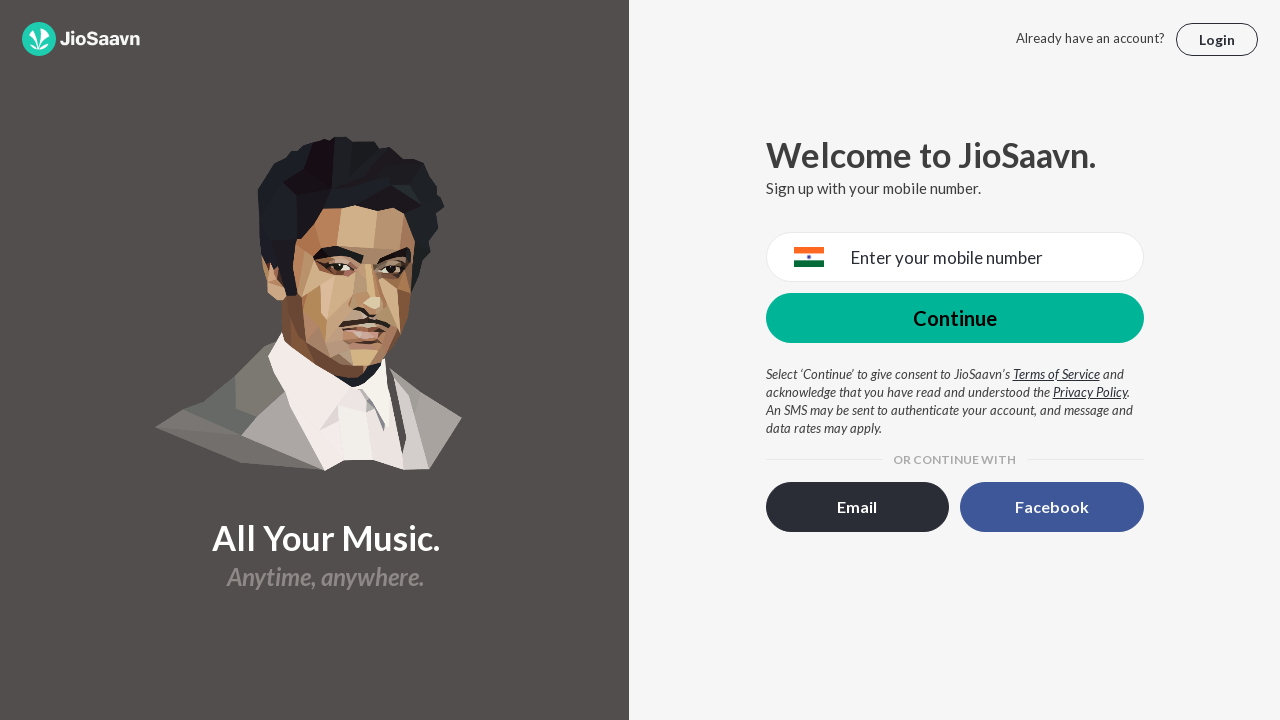

--- FILE ---
content_type: application/javascript
request_url: https://staticweb6.jiosaavn.com/web6/jioindw/dist/1769662496/_s/vendors-cdd60c62.781acc58e8aa44521495.js
body_size: 25036
content:
/*! For license information please see vendors-cdd60c62.781acc58e8aa44521495.js.LICENSE.txt */
(self.__LOADABLE_LOADED_CHUNKS__=self.__LOADABLE_LOADED_CHUNKS__||[]).push([[5449],{5155:(t,e)=>{"use strict";e.byteLength=function(t){var e=a(t),n=e[0],r=e[1];return 3*(n+r)/4-r},e.toByteArray=function(t){var e,n,i=a(t),s=i[0],u=i[1],c=new o(function(t,e,n){return 3*(e+n)/4-n}(0,s,u)),f=0,l=u>0?s-4:s;for(n=0;n<l;n+=4)e=r[t.charCodeAt(n)]<<18|r[t.charCodeAt(n+1)]<<12|r[t.charCodeAt(n+2)]<<6|r[t.charCodeAt(n+3)],c[f++]=e>>16&255,c[f++]=e>>8&255,c[f++]=255&e;2===u&&(e=r[t.charCodeAt(n)]<<2|r[t.charCodeAt(n+1)]>>4,c[f++]=255&e);1===u&&(e=r[t.charCodeAt(n)]<<10|r[t.charCodeAt(n+1)]<<4|r[t.charCodeAt(n+2)]>>2,c[f++]=e>>8&255,c[f++]=255&e);return c},e.fromByteArray=function(t){for(var e,r=t.length,o=r%3,i=[],s=16383,a=0,c=r-o;a<c;a+=s)i.push(u(t,a,a+s>c?c:a+s));1===o?(e=t[r-1],i.push(n[e>>2]+n[e<<4&63]+"==")):2===o&&(e=(t[r-2]<<8)+t[r-1],i.push(n[e>>10]+n[e>>4&63]+n[e<<2&63]+"="));return i.join("")};for(var n=[],r=[],o="undefined"!=typeof Uint8Array?Uint8Array:Array,i="ABCDEFGHIJKLMNOPQRSTUVWXYZabcdefghijklmnopqrstuvwxyz0123456789+/",s=0;s<64;++s)n[s]=i[s],r[i.charCodeAt(s)]=s;function a(t){var e=t.length;if(e%4>0)throw new Error("Invalid string. Length must be a multiple of 4");var n=t.indexOf("=");return-1===n&&(n=e),[n,n===e?0:4-n%4]}function u(t,e,r){for(var o,i,s=[],a=e;a<r;a+=3)o=(t[a]<<16&16711680)+(t[a+1]<<8&65280)+(255&t[a+2]),s.push(n[(i=o)>>18&63]+n[i>>12&63]+n[i>>6&63]+n[63&i]);return s.join("")}r["-".charCodeAt(0)]=62,r["_".charCodeAt(0)]=63},2486:(t,e,n)=>{"use strict";const r=n(5155),o=n(74525),i="function"==typeof Symbol&&"function"==typeof Symbol.for?Symbol.for("nodejs.util.inspect.custom"):null;e.Buffer=u,e.SlowBuffer=function(t){+t!=t&&(t=0);return u.alloc(+t)},e.INSPECT_MAX_BYTES=50;const s=2147483647;function a(t){if(t>s)throw new RangeError('The value "'+t+'" is invalid for option "size"');const e=new Uint8Array(t);return Object.setPrototypeOf(e,u.prototype),e}function u(t,e,n){if("number"==typeof t){if("string"==typeof e)throw new TypeError('The "string" argument must be of type string. Received type number');return l(t)}return c(t,e,n)}function c(t,e,n){if("string"==typeof t)return function(t,e){"string"==typeof e&&""!==e||(e="utf8");if(!u.isEncoding(e))throw new TypeError("Unknown encoding: "+e);const n=0|y(t,e);let r=a(n);const o=r.write(t,e);o!==n&&(r=r.slice(0,o));return r}(t,e);if(ArrayBuffer.isView(t))return function(t){if(K(t,Uint8Array)){const e=new Uint8Array(t);return p(e.buffer,e.byteOffset,e.byteLength)}return h(t)}(t);if(null==t)throw new TypeError("The first argument must be one of type string, Buffer, ArrayBuffer, Array, or Array-like Object. Received type "+typeof t);if(K(t,ArrayBuffer)||t&&K(t.buffer,ArrayBuffer))return p(t,e,n);if("undefined"!=typeof SharedArrayBuffer&&(K(t,SharedArrayBuffer)||t&&K(t.buffer,SharedArrayBuffer)))return p(t,e,n);if("number"==typeof t)throw new TypeError('The "value" argument must not be of type number. Received type number');const r=t.valueOf&&t.valueOf();if(null!=r&&r!==t)return u.from(r,e,n);const o=function(t){if(u.isBuffer(t)){const e=0|d(t.length),n=a(e);return 0===n.length||t.copy(n,0,0,e),n}if(void 0!==t.length)return"number"!=typeof t.length||Q(t.length)?a(0):h(t);if("Buffer"===t.type&&Array.isArray(t.data))return h(t.data)}(t);if(o)return o;if("undefined"!=typeof Symbol&&null!=Symbol.toPrimitive&&"function"==typeof t[Symbol.toPrimitive])return u.from(t[Symbol.toPrimitive]("string"),e,n);throw new TypeError("The first argument must be one of type string, Buffer, ArrayBuffer, Array, or Array-like Object. Received type "+typeof t)}function f(t){if("number"!=typeof t)throw new TypeError('"size" argument must be of type number');if(t<0)throw new RangeError('The value "'+t+'" is invalid for option "size"')}function l(t){return f(t),a(t<0?0:0|d(t))}function h(t){const e=t.length<0?0:0|d(t.length),n=a(e);for(let r=0;r<e;r+=1)n[r]=255&t[r];return n}function p(t,e,n){if(e<0||t.byteLength<e)throw new RangeError('"offset" is outside of buffer bounds');if(t.byteLength<e+(n||0))throw new RangeError('"length" is outside of buffer bounds');let r;return r=void 0===e&&void 0===n?new Uint8Array(t):void 0===n?new Uint8Array(t,e):new Uint8Array(t,e,n),Object.setPrototypeOf(r,u.prototype),r}function d(t){if(t>=s)throw new RangeError("Attempt to allocate Buffer larger than maximum size: 0x"+s.toString(16)+" bytes");return 0|t}function y(t,e){if(u.isBuffer(t))return t.length;if(ArrayBuffer.isView(t)||K(t,ArrayBuffer))return t.byteLength;if("string"!=typeof t)throw new TypeError('The "string" argument must be one of type string, Buffer, or ArrayBuffer. Received type '+typeof t);const n=t.length,r=arguments.length>2&&!0===arguments[2];if(!r&&0===n)return 0;let o=!1;for(;;)switch(e){case"ascii":case"latin1":case"binary":return n;case"utf8":case"utf-8":return Z(t).length;case"ucs2":case"ucs-2":case"utf16le":case"utf-16le":return 2*n;case"hex":return n>>>1;case"base64":return J(t).length;default:if(o)return r?-1:Z(t).length;e=(""+e).toLowerCase(),o=!0}}function g(t,e,n){let r=!1;if((void 0===e||e<0)&&(e=0),e>this.length)return"";if((void 0===n||n>this.length)&&(n=this.length),n<=0)return"";if((n>>>=0)<=(e>>>=0))return"";for(t||(t="utf8");;)switch(t){case"hex":return L(this,e,n);case"utf8":case"utf-8":return _(this,e,n);case"ascii":return T(this,e,n);case"latin1":case"binary":return C(this,e,n);case"base64":return A(this,e,n);case"ucs2":case"ucs-2":case"utf16le":case"utf-16le":return P(this,e,n);default:if(r)throw new TypeError("Unknown encoding: "+t);t=(t+"").toLowerCase(),r=!0}}function m(t,e,n){const r=t[e];t[e]=t[n],t[n]=r}function b(t,e,n,r,o){if(0===t.length)return-1;if("string"==typeof n?(r=n,n=0):n>2147483647?n=2147483647:n<-2147483648&&(n=-2147483648),Q(n=+n)&&(n=o?0:t.length-1),n<0&&(n=t.length+n),n>=t.length){if(o)return-1;n=t.length-1}else if(n<0){if(!o)return-1;n=0}if("string"==typeof e&&(e=u.from(e,r)),u.isBuffer(e))return 0===e.length?-1:w(t,e,n,r,o);if("number"==typeof e)return e&=255,"function"==typeof Uint8Array.prototype.indexOf?o?Uint8Array.prototype.indexOf.call(t,e,n):Uint8Array.prototype.lastIndexOf.call(t,e,n):w(t,[e],n,r,o);throw new TypeError("val must be string, number or Buffer")}function w(t,e,n,r,o){let i,s=1,a=t.length,u=e.length;if(void 0!==r&&("ucs2"===(r=String(r).toLowerCase())||"ucs-2"===r||"utf16le"===r||"utf-16le"===r)){if(t.length<2||e.length<2)return-1;s=2,a/=2,u/=2,n/=2}function c(t,e){return 1===s?t[e]:t.readUInt16BE(e*s)}if(o){let r=-1;for(i=n;i<a;i++)if(c(t,i)===c(e,-1===r?0:i-r)){if(-1===r&&(r=i),i-r+1===u)return r*s}else-1!==r&&(i-=i-r),r=-1}else for(n+u>a&&(n=a-u),i=n;i>=0;i--){let n=!0;for(let r=0;r<u;r++)if(c(t,i+r)!==c(e,r)){n=!1;break}if(n)return i}return-1}function E(t,e,n,r){n=Number(n)||0;const o=t.length-n;r?(r=Number(r))>o&&(r=o):r=o;const i=e.length;let s;for(r>i/2&&(r=i/2),s=0;s<r;++s){const r=parseInt(e.substr(2*s,2),16);if(Q(r))return s;t[n+s]=r}return s}function v(t,e,n,r){return V(Z(e,t.length-n),t,n,r)}function O(t,e,n,r){return V(function(t){const e=[];for(let n=0;n<t.length;++n)e.push(255&t.charCodeAt(n));return e}(e),t,n,r)}function S(t,e,n,r){return V(J(e),t,n,r)}function B(t,e,n,r){return V(function(t,e){let n,r,o;const i=[];for(let s=0;s<t.length&&!((e-=2)<0);++s)n=t.charCodeAt(s),r=n>>8,o=n%256,i.push(o),i.push(r);return i}(e,t.length-n),t,n,r)}function A(t,e,n){return 0===e&&n===t.length?r.fromByteArray(t):r.fromByteArray(t.slice(e,n))}function _(t,e,n){n=Math.min(t.length,n);const r=[];let o=e;for(;o<n;){const e=t[o];let i=null,s=e>239?4:e>223?3:e>191?2:1;if(o+s<=n){let n,r,a,u;switch(s){case 1:e<128&&(i=e);break;case 2:n=t[o+1],128==(192&n)&&(u=(31&e)<<6|63&n,u>127&&(i=u));break;case 3:n=t[o+1],r=t[o+2],128==(192&n)&&128==(192&r)&&(u=(15&e)<<12|(63&n)<<6|63&r,u>2047&&(u<55296||u>57343)&&(i=u));break;case 4:n=t[o+1],r=t[o+2],a=t[o+3],128==(192&n)&&128==(192&r)&&128==(192&a)&&(u=(15&e)<<18|(63&n)<<12|(63&r)<<6|63&a,u>65535&&u<1114112&&(i=u))}}null===i?(i=65533,s=1):i>65535&&(i-=65536,r.push(i>>>10&1023|55296),i=56320|1023&i),r.push(i),o+=s}return function(t){const e=t.length;if(e<=R)return String.fromCharCode.apply(String,t);let n="",r=0;for(;r<e;)n+=String.fromCharCode.apply(String,t.slice(r,r+=R));return n}(r)}e.kMaxLength=s,u.TYPED_ARRAY_SUPPORT=function(){try{const t=new Uint8Array(1),e={foo:function(){return 42}};return Object.setPrototypeOf(e,Uint8Array.prototype),Object.setPrototypeOf(t,e),42===t.foo()}catch(t){return!1}}(),!u.TYPED_ARRAY_SUPPORT&&"undefined"!=typeof console&&console.error,Object.defineProperty(u.prototype,"parent",{enumerable:!0,get:function(){if(u.isBuffer(this))return this.buffer}}),Object.defineProperty(u.prototype,"offset",{enumerable:!0,get:function(){if(u.isBuffer(this))return this.byteOffset}}),u.poolSize=8192,u.from=function(t,e,n){return c(t,e,n)},Object.setPrototypeOf(u.prototype,Uint8Array.prototype),Object.setPrototypeOf(u,Uint8Array),u.alloc=function(t,e,n){return function(t,e,n){return f(t),t<=0?a(t):void 0!==e?"string"==typeof n?a(t).fill(e,n):a(t).fill(e):a(t)}(t,e,n)},u.allocUnsafe=function(t){return l(t)},u.allocUnsafeSlow=function(t){return l(t)},u.isBuffer=function(t){return null!=t&&!0===t._isBuffer&&t!==u.prototype},u.compare=function(t,e){if(K(t,Uint8Array)&&(t=u.from(t,t.offset,t.byteLength)),K(e,Uint8Array)&&(e=u.from(e,e.offset,e.byteLength)),!u.isBuffer(t)||!u.isBuffer(e))throw new TypeError('The "buf1", "buf2" arguments must be one of type Buffer or Uint8Array');if(t===e)return 0;let n=t.length,r=e.length;for(let o=0,i=Math.min(n,r);o<i;++o)if(t[o]!==e[o]){n=t[o],r=e[o];break}return n<r?-1:r<n?1:0},u.isEncoding=function(t){switch(String(t).toLowerCase()){case"hex":case"utf8":case"utf-8":case"ascii":case"latin1":case"binary":case"base64":case"ucs2":case"ucs-2":case"utf16le":case"utf-16le":return!0;default:return!1}},u.concat=function(t,e){if(!Array.isArray(t))throw new TypeError('"list" argument must be an Array of Buffers');if(0===t.length)return u.alloc(0);let n;if(void 0===e)for(e=0,n=0;n<t.length;++n)e+=t[n].length;const r=u.allocUnsafe(e);let o=0;for(n=0;n<t.length;++n){let e=t[n];if(K(e,Uint8Array))o+e.length>r.length?(u.isBuffer(e)||(e=u.from(e)),e.copy(r,o)):Uint8Array.prototype.set.call(r,e,o);else{if(!u.isBuffer(e))throw new TypeError('"list" argument must be an Array of Buffers');e.copy(r,o)}o+=e.length}return r},u.byteLength=y,u.prototype._isBuffer=!0,u.prototype.swap16=function(){const t=this.length;if(t%2!=0)throw new RangeError("Buffer size must be a multiple of 16-bits");for(let e=0;e<t;e+=2)m(this,e,e+1);return this},u.prototype.swap32=function(){const t=this.length;if(t%4!=0)throw new RangeError("Buffer size must be a multiple of 32-bits");for(let e=0;e<t;e+=4)m(this,e,e+3),m(this,e+1,e+2);return this},u.prototype.swap64=function(){const t=this.length;if(t%8!=0)throw new RangeError("Buffer size must be a multiple of 64-bits");for(let e=0;e<t;e+=8)m(this,e,e+7),m(this,e+1,e+6),m(this,e+2,e+5),m(this,e+3,e+4);return this},u.prototype.toString=function(){const t=this.length;return 0===t?"":0===arguments.length?_(this,0,t):g.apply(this,arguments)},u.prototype.toLocaleString=u.prototype.toString,u.prototype.equals=function(t){if(!u.isBuffer(t))throw new TypeError("Argument must be a Buffer");return this===t||0===u.compare(this,t)},u.prototype.inspect=function(){let t="";const n=e.INSPECT_MAX_BYTES;return t=this.toString("hex",0,n).replace(/(.{2})/g,"$1 ").trim(),this.length>n&&(t+=" ... "),"<Buffer "+t+">"},i&&(u.prototype[i]=u.prototype.inspect),u.prototype.compare=function(t,e,n,r,o){if(K(t,Uint8Array)&&(t=u.from(t,t.offset,t.byteLength)),!u.isBuffer(t))throw new TypeError('The "target" argument must be one of type Buffer or Uint8Array. Received type '+typeof t);if(void 0===e&&(e=0),void 0===n&&(n=t?t.length:0),void 0===r&&(r=0),void 0===o&&(o=this.length),e<0||n>t.length||r<0||o>this.length)throw new RangeError("out of range index");if(r>=o&&e>=n)return 0;if(r>=o)return-1;if(e>=n)return 1;if(this===t)return 0;let i=(o>>>=0)-(r>>>=0),s=(n>>>=0)-(e>>>=0);const a=Math.min(i,s),c=this.slice(r,o),f=t.slice(e,n);for(let t=0;t<a;++t)if(c[t]!==f[t]){i=c[t],s=f[t];break}return i<s?-1:s<i?1:0},u.prototype.includes=function(t,e,n){return-1!==this.indexOf(t,e,n)},u.prototype.indexOf=function(t,e,n){return b(this,t,e,n,!0)},u.prototype.lastIndexOf=function(t,e,n){return b(this,t,e,n,!1)},u.prototype.write=function(t,e,n,r){if(void 0===e)r="utf8",n=this.length,e=0;else if(void 0===n&&"string"==typeof e)r=e,n=this.length,e=0;else{if(!isFinite(e))throw new Error("Buffer.write(string, encoding, offset[, length]) is no longer supported");e>>>=0,isFinite(n)?(n>>>=0,void 0===r&&(r="utf8")):(r=n,n=void 0)}const o=this.length-e;if((void 0===n||n>o)&&(n=o),t.length>0&&(n<0||e<0)||e>this.length)throw new RangeError("Attempt to write outside buffer bounds");r||(r="utf8");let i=!1;for(;;)switch(r){case"hex":return E(this,t,e,n);case"utf8":case"utf-8":return v(this,t,e,n);case"ascii":case"latin1":case"binary":return O(this,t,e,n);case"base64":return S(this,t,e,n);case"ucs2":case"ucs-2":case"utf16le":case"utf-16le":return B(this,t,e,n);default:if(i)throw new TypeError("Unknown encoding: "+r);r=(""+r).toLowerCase(),i=!0}},u.prototype.toJSON=function(){return{type:"Buffer",data:Array.prototype.slice.call(this._arr||this,0)}};const R=4096;function T(t,e,n){let r="";n=Math.min(t.length,n);for(let o=e;o<n;++o)r+=String.fromCharCode(127&t[o]);return r}function C(t,e,n){let r="";n=Math.min(t.length,n);for(let o=e;o<n;++o)r+=String.fromCharCode(t[o]);return r}function L(t,e,n){const r=t.length;(!e||e<0)&&(e=0),(!n||n<0||n>r)&&(n=r);let o="";for(let r=e;r<n;++r)o+=G[t[r]];return o}function P(t,e,n){const r=t.slice(e,n);let o="";for(let t=0;t<r.length-1;t+=2)o+=String.fromCharCode(r[t]+256*r[t+1]);return o}function I(t,e,n){if(t%1!=0||t<0)throw new RangeError("offset is not uint");if(t+e>n)throw new RangeError("Trying to access beyond buffer length")}function U(t,e,n,r,o,i){if(!u.isBuffer(t))throw new TypeError('"buffer" argument must be a Buffer instance');if(e>o||e<i)throw new RangeError('"value" argument is out of bounds');if(n+r>t.length)throw new RangeError("Index out of range")}function j(t,e,n,r,o){z(e,r,o,t,n,7);let i=Number(e&BigInt(4294967295));t[n++]=i,i>>=8,t[n++]=i,i>>=8,t[n++]=i,i>>=8,t[n++]=i;let s=Number(e>>BigInt(32)&BigInt(4294967295));return t[n++]=s,s>>=8,t[n++]=s,s>>=8,t[n++]=s,s>>=8,t[n++]=s,n}function x(t,e,n,r,o){z(e,r,o,t,n,7);let i=Number(e&BigInt(4294967295));t[n+7]=i,i>>=8,t[n+6]=i,i>>=8,t[n+5]=i,i>>=8,t[n+4]=i;let s=Number(e>>BigInt(32)&BigInt(4294967295));return t[n+3]=s,s>>=8,t[n+2]=s,s>>=8,t[n+1]=s,s>>=8,t[n]=s,n+8}function k(t,e,n,r,o,i){if(n+r>t.length)throw new RangeError("Index out of range");if(n<0)throw new RangeError("Index out of range")}function N(t,e,n,r,i){return e=+e,n>>>=0,i||k(t,0,n,4),o.write(t,e,n,r,23,4),n+4}function D(t,e,n,r,i){return e=+e,n>>>=0,i||k(t,0,n,8),o.write(t,e,n,r,52,8),n+8}u.prototype.slice=function(t,e){const n=this.length;(t=~~t)<0?(t+=n)<0&&(t=0):t>n&&(t=n),(e=void 0===e?n:~~e)<0?(e+=n)<0&&(e=0):e>n&&(e=n),e<t&&(e=t);const r=this.subarray(t,e);return Object.setPrototypeOf(r,u.prototype),r},u.prototype.readUintLE=u.prototype.readUIntLE=function(t,e,n){t>>>=0,e>>>=0,n||I(t,e,this.length);let r=this[t],o=1,i=0;for(;++i<e&&(o*=256);)r+=this[t+i]*o;return r},u.prototype.readUintBE=u.prototype.readUIntBE=function(t,e,n){t>>>=0,e>>>=0,n||I(t,e,this.length);let r=this[t+--e],o=1;for(;e>0&&(o*=256);)r+=this[t+--e]*o;return r},u.prototype.readUint8=u.prototype.readUInt8=function(t,e){return t>>>=0,e||I(t,1,this.length),this[t]},u.prototype.readUint16LE=u.prototype.readUInt16LE=function(t,e){return t>>>=0,e||I(t,2,this.length),this[t]|this[t+1]<<8},u.prototype.readUint16BE=u.prototype.readUInt16BE=function(t,e){return t>>>=0,e||I(t,2,this.length),this[t]<<8|this[t+1]},u.prototype.readUint32LE=u.prototype.readUInt32LE=function(t,e){return t>>>=0,e||I(t,4,this.length),(this[t]|this[t+1]<<8|this[t+2]<<16)+16777216*this[t+3]},u.prototype.readUint32BE=u.prototype.readUInt32BE=function(t,e){return t>>>=0,e||I(t,4,this.length),16777216*this[t]+(this[t+1]<<16|this[t+2]<<8|this[t+3])},u.prototype.readBigUInt64LE=Y((function(t){H(t>>>=0,"offset");const e=this[t],n=this[t+7];void 0!==e&&void 0!==n||W(t,this.length-8);const r=e+256*this[++t]+65536*this[++t]+this[++t]*2**24,o=this[++t]+256*this[++t]+65536*this[++t]+n*2**24;return BigInt(r)+(BigInt(o)<<BigInt(32))})),u.prototype.readBigUInt64BE=Y((function(t){H(t>>>=0,"offset");const e=this[t],n=this[t+7];void 0!==e&&void 0!==n||W(t,this.length-8);const r=e*2**24+65536*this[++t]+256*this[++t]+this[++t],o=this[++t]*2**24+65536*this[++t]+256*this[++t]+n;return(BigInt(r)<<BigInt(32))+BigInt(o)})),u.prototype.readIntLE=function(t,e,n){t>>>=0,e>>>=0,n||I(t,e,this.length);let r=this[t],o=1,i=0;for(;++i<e&&(o*=256);)r+=this[t+i]*o;return o*=128,r>=o&&(r-=Math.pow(2,8*e)),r},u.prototype.readIntBE=function(t,e,n){t>>>=0,e>>>=0,n||I(t,e,this.length);let r=e,o=1,i=this[t+--r];for(;r>0&&(o*=256);)i+=this[t+--r]*o;return o*=128,i>=o&&(i-=Math.pow(2,8*e)),i},u.prototype.readInt8=function(t,e){return t>>>=0,e||I(t,1,this.length),128&this[t]?-1*(255-this[t]+1):this[t]},u.prototype.readInt16LE=function(t,e){t>>>=0,e||I(t,2,this.length);const n=this[t]|this[t+1]<<8;return 32768&n?4294901760|n:n},u.prototype.readInt16BE=function(t,e){t>>>=0,e||I(t,2,this.length);const n=this[t+1]|this[t]<<8;return 32768&n?4294901760|n:n},u.prototype.readInt32LE=function(t,e){return t>>>=0,e||I(t,4,this.length),this[t]|this[t+1]<<8|this[t+2]<<16|this[t+3]<<24},u.prototype.readInt32BE=function(t,e){return t>>>=0,e||I(t,4,this.length),this[t]<<24|this[t+1]<<16|this[t+2]<<8|this[t+3]},u.prototype.readBigInt64LE=Y((function(t){H(t>>>=0,"offset");const e=this[t],n=this[t+7];void 0!==e&&void 0!==n||W(t,this.length-8);const r=this[t+4]+256*this[t+5]+65536*this[t+6]+(n<<24);return(BigInt(r)<<BigInt(32))+BigInt(e+256*this[++t]+65536*this[++t]+this[++t]*2**24)})),u.prototype.readBigInt64BE=Y((function(t){H(t>>>=0,"offset");const e=this[t],n=this[t+7];void 0!==e&&void 0!==n||W(t,this.length-8);const r=(e<<24)+65536*this[++t]+256*this[++t]+this[++t];return(BigInt(r)<<BigInt(32))+BigInt(this[++t]*2**24+65536*this[++t]+256*this[++t]+n)})),u.prototype.readFloatLE=function(t,e){return t>>>=0,e||I(t,4,this.length),o.read(this,t,!0,23,4)},u.prototype.readFloatBE=function(t,e){return t>>>=0,e||I(t,4,this.length),o.read(this,t,!1,23,4)},u.prototype.readDoubleLE=function(t,e){return t>>>=0,e||I(t,8,this.length),o.read(this,t,!0,52,8)},u.prototype.readDoubleBE=function(t,e){return t>>>=0,e||I(t,8,this.length),o.read(this,t,!1,52,8)},u.prototype.writeUintLE=u.prototype.writeUIntLE=function(t,e,n,r){if(t=+t,e>>>=0,n>>>=0,!r){U(this,t,e,n,Math.pow(2,8*n)-1,0)}let o=1,i=0;for(this[e]=255&t;++i<n&&(o*=256);)this[e+i]=t/o&255;return e+n},u.prototype.writeUintBE=u.prototype.writeUIntBE=function(t,e,n,r){if(t=+t,e>>>=0,n>>>=0,!r){U(this,t,e,n,Math.pow(2,8*n)-1,0)}let o=n-1,i=1;for(this[e+o]=255&t;--o>=0&&(i*=256);)this[e+o]=t/i&255;return e+n},u.prototype.writeUint8=u.prototype.writeUInt8=function(t,e,n){return t=+t,e>>>=0,n||U(this,t,e,1,255,0),this[e]=255&t,e+1},u.prototype.writeUint16LE=u.prototype.writeUInt16LE=function(t,e,n){return t=+t,e>>>=0,n||U(this,t,e,2,65535,0),this[e]=255&t,this[e+1]=t>>>8,e+2},u.prototype.writeUint16BE=u.prototype.writeUInt16BE=function(t,e,n){return t=+t,e>>>=0,n||U(this,t,e,2,65535,0),this[e]=t>>>8,this[e+1]=255&t,e+2},u.prototype.writeUint32LE=u.prototype.writeUInt32LE=function(t,e,n){return t=+t,e>>>=0,n||U(this,t,e,4,4294967295,0),this[e+3]=t>>>24,this[e+2]=t>>>16,this[e+1]=t>>>8,this[e]=255&t,e+4},u.prototype.writeUint32BE=u.prototype.writeUInt32BE=function(t,e,n){return t=+t,e>>>=0,n||U(this,t,e,4,4294967295,0),this[e]=t>>>24,this[e+1]=t>>>16,this[e+2]=t>>>8,this[e+3]=255&t,e+4},u.prototype.writeBigUInt64LE=Y((function(t,e=0){return j(this,t,e,BigInt(0),BigInt("0xffffffffffffffff"))})),u.prototype.writeBigUInt64BE=Y((function(t,e=0){return x(this,t,e,BigInt(0),BigInt("0xffffffffffffffff"))})),u.prototype.writeIntLE=function(t,e,n,r){if(t=+t,e>>>=0,!r){const r=Math.pow(2,8*n-1);U(this,t,e,n,r-1,-r)}let o=0,i=1,s=0;for(this[e]=255&t;++o<n&&(i*=256);)t<0&&0===s&&0!==this[e+o-1]&&(s=1),this[e+o]=(t/i>>0)-s&255;return e+n},u.prototype.writeIntBE=function(t,e,n,r){if(t=+t,e>>>=0,!r){const r=Math.pow(2,8*n-1);U(this,t,e,n,r-1,-r)}let o=n-1,i=1,s=0;for(this[e+o]=255&t;--o>=0&&(i*=256);)t<0&&0===s&&0!==this[e+o+1]&&(s=1),this[e+o]=(t/i>>0)-s&255;return e+n},u.prototype.writeInt8=function(t,e,n){return t=+t,e>>>=0,n||U(this,t,e,1,127,-128),t<0&&(t=255+t+1),this[e]=255&t,e+1},u.prototype.writeInt16LE=function(t,e,n){return t=+t,e>>>=0,n||U(this,t,e,2,32767,-32768),this[e]=255&t,this[e+1]=t>>>8,e+2},u.prototype.writeInt16BE=function(t,e,n){return t=+t,e>>>=0,n||U(this,t,e,2,32767,-32768),this[e]=t>>>8,this[e+1]=255&t,e+2},u.prototype.writeInt32LE=function(t,e,n){return t=+t,e>>>=0,n||U(this,t,e,4,2147483647,-2147483648),this[e]=255&t,this[e+1]=t>>>8,this[e+2]=t>>>16,this[e+3]=t>>>24,e+4},u.prototype.writeInt32BE=function(t,e,n){return t=+t,e>>>=0,n||U(this,t,e,4,2147483647,-2147483648),t<0&&(t=4294967295+t+1),this[e]=t>>>24,this[e+1]=t>>>16,this[e+2]=t>>>8,this[e+3]=255&t,e+4},u.prototype.writeBigInt64LE=Y((function(t,e=0){return j(this,t,e,-BigInt("0x8000000000000000"),BigInt("0x7fffffffffffffff"))})),u.prototype.writeBigInt64BE=Y((function(t,e=0){return x(this,t,e,-BigInt("0x8000000000000000"),BigInt("0x7fffffffffffffff"))})),u.prototype.writeFloatLE=function(t,e,n){return N(this,t,e,!0,n)},u.prototype.writeFloatBE=function(t,e,n){return N(this,t,e,!1,n)},u.prototype.writeDoubleLE=function(t,e,n){return D(this,t,e,!0,n)},u.prototype.writeDoubleBE=function(t,e,n){return D(this,t,e,!1,n)},u.prototype.copy=function(t,e,n,r){if(!u.isBuffer(t))throw new TypeError("argument should be a Buffer");if(n||(n=0),r||0===r||(r=this.length),e>=t.length&&(e=t.length),e||(e=0),r>0&&r<n&&(r=n),r===n)return 0;if(0===t.length||0===this.length)return 0;if(e<0)throw new RangeError("targetStart out of bounds");if(n<0||n>=this.length)throw new RangeError("Index out of range");if(r<0)throw new RangeError("sourceEnd out of bounds");r>this.length&&(r=this.length),t.length-e<r-n&&(r=t.length-e+n);const o=r-n;return this===t&&"function"==typeof Uint8Array.prototype.copyWithin?this.copyWithin(e,n,r):Uint8Array.prototype.set.call(t,this.subarray(n,r),e),o},u.prototype.fill=function(t,e,n,r){if("string"==typeof t){if("string"==typeof e?(r=e,e=0,n=this.length):"string"==typeof n&&(r=n,n=this.length),void 0!==r&&"string"!=typeof r)throw new TypeError("encoding must be a string");if("string"==typeof r&&!u.isEncoding(r))throw new TypeError("Unknown encoding: "+r);if(1===t.length){const e=t.charCodeAt(0);("utf8"===r&&e<128||"latin1"===r)&&(t=e)}}else"number"==typeof t?t&=255:"boolean"==typeof t&&(t=Number(t));if(e<0||this.length<e||this.length<n)throw new RangeError("Out of range index");if(n<=e)return this;let o;if(e>>>=0,n=void 0===n?this.length:n>>>0,t||(t=0),"number"==typeof t)for(o=e;o<n;++o)this[o]=t;else{const i=u.isBuffer(t)?t:u.from(t,r),s=i.length;if(0===s)throw new TypeError('The value "'+t+'" is invalid for argument "value"');for(o=0;o<n-e;++o)this[o+e]=i[o%s]}return this};const M={};function F(t,e,n){M[t]=class extends n{constructor(){super(),Object.defineProperty(this,"message",{value:e.apply(this,arguments),writable:!0,configurable:!0}),this.name=`${this.name} [${t}]`,this.stack,delete this.name}get code(){return t}set code(t){Object.defineProperty(this,"code",{configurable:!0,enumerable:!0,value:t,writable:!0})}toString(){return`${this.name} [${t}]: ${this.message}`}}}function $(t){let e="",n=t.length;const r="-"===t[0]?1:0;for(;n>=r+4;n-=3)e=`_${t.slice(n-3,n)}${e}`;return`${t.slice(0,n)}${e}`}function z(t,e,n,r,o,i){if(t>n||t<e){const r="bigint"==typeof e?"n":"";let o;throw o=i>3?0===e||e===BigInt(0)?`>= 0${r} and < 2${r} ** ${8*(i+1)}${r}`:`>= -(2${r} ** ${8*(i+1)-1}${r}) and < 2 ** ${8*(i+1)-1}${r}`:`>= ${e}${r} and <= ${n}${r}`,new M.ERR_OUT_OF_RANGE("value",o,t)}!function(t,e,n){H(e,"offset"),void 0!==t[e]&&void 0!==t[e+n]||W(e,t.length-(n+1))}(r,o,i)}function H(t,e){if("number"!=typeof t)throw new M.ERR_INVALID_ARG_TYPE(e,"number",t)}function W(t,e,n){if(Math.floor(t)!==t)throw H(t,n),new M.ERR_OUT_OF_RANGE(n||"offset","an integer",t);if(e<0)throw new M.ERR_BUFFER_OUT_OF_BOUNDS;throw new M.ERR_OUT_OF_RANGE(n||"offset",`>= ${n?1:0} and <= ${e}`,t)}F("ERR_BUFFER_OUT_OF_BOUNDS",(function(t){return t?`${t} is outside of buffer bounds`:"Attempt to access memory outside buffer bounds"}),RangeError),F("ERR_INVALID_ARG_TYPE",(function(t,e){return`The "${t}" argument must be of type number. Received type ${typeof e}`}),TypeError),F("ERR_OUT_OF_RANGE",(function(t,e,n){let r=`The value of "${t}" is out of range.`,o=n;return Number.isInteger(n)&&Math.abs(n)>2**32?o=$(String(n)):"bigint"==typeof n&&(o=String(n),(n>BigInt(2)**BigInt(32)||n<-(BigInt(2)**BigInt(32)))&&(o=$(o)),o+="n"),r+=` It must be ${e}. Received ${o}`,r}),RangeError);const q=/[^+/0-9A-Za-z-_]/g;function Z(t,e){let n;e=e||1/0;const r=t.length;let o=null;const i=[];for(let s=0;s<r;++s){if(n=t.charCodeAt(s),n>55295&&n<57344){if(!o){if(n>56319){(e-=3)>-1&&i.push(239,191,189);continue}if(s+1===r){(e-=3)>-1&&i.push(239,191,189);continue}o=n;continue}if(n<56320){(e-=3)>-1&&i.push(239,191,189),o=n;continue}n=65536+(o-55296<<10|n-56320)}else o&&(e-=3)>-1&&i.push(239,191,189);if(o=null,n<128){if((e-=1)<0)break;i.push(n)}else if(n<2048){if((e-=2)<0)break;i.push(n>>6|192,63&n|128)}else if(n<65536){if((e-=3)<0)break;i.push(n>>12|224,n>>6&63|128,63&n|128)}else{if(!(n<1114112))throw new Error("Invalid code point");if((e-=4)<0)break;i.push(n>>18|240,n>>12&63|128,n>>6&63|128,63&n|128)}}return i}function J(t){return r.toByteArray(function(t){if((t=(t=t.split("=")[0]).trim().replace(q,"")).length<2)return"";for(;t.length%4!=0;)t+="=";return t}(t))}function V(t,e,n,r){let o;for(o=0;o<r&&!(o+n>=e.length||o>=t.length);++o)e[o+n]=t[o];return o}function K(t,e){return t instanceof e||null!=t&&null!=t.constructor&&null!=t.constructor.name&&t.constructor.name===e.name}function Q(t){return t!=t}const G=function(){const t="0123456789abcdef",e=new Array(256);for(let n=0;n<16;++n){const r=16*n;for(let o=0;o<16;++o)e[r+o]=t[n]+t[o]}return e}();function Y(t){return"undefined"==typeof BigInt?X:t}function X(){throw new Error("BigInt not supported")}},64403:(t,e)=>{var n;!function(){"use strict";var r={}.hasOwnProperty;function o(){for(var t=[],e=0;e<arguments.length;e++){var n=arguments[e];if(n){var i=typeof n;if("string"===i||"number"===i)t.push(n);else if(Array.isArray(n)){if(n.length){var s=o.apply(null,n);s&&t.push(s)}}else if("object"===i)if(n.toString===Object.prototype.toString)for(var a in n)r.call(n,a)&&n[a]&&t.push(a);else t.push(n.toString())}}return t.join(" ")}t.exports?(o.default=o,t.exports=o):void 0===(n=function(){return o}.apply(e,[]))||(t.exports=n)}()},32708:(t,e,n)=>{"use strict";function r(t){return"object"==typeof t&&null!=t&&1===t.nodeType}function o(t,e){return(!e||"hidden"!==t)&&"visible"!==t&&"clip"!==t}function i(t,e){if(t.clientHeight<t.scrollHeight||t.clientWidth<t.scrollWidth){var n=getComputedStyle(t,null);return o(n.overflowY,e)||o(n.overflowX,e)||function(t){var e=function(t){if(!t.ownerDocument||!t.ownerDocument.defaultView)return null;try{return t.ownerDocument.defaultView.frameElement}catch(t){return null}}(t);return!!e&&(e.clientHeight<t.scrollHeight||e.clientWidth<t.scrollWidth)}(t)}return!1}function s(t,e,n,r,o,i,s,a){return i<t&&s>e||i>t&&s<e?0:i<=t&&a<=n||s>=e&&a>=n?i-t-r:s>e&&a<n||i<t&&a>n?s-e+o:0}function a(t,e){var n=window,o=e.scrollMode,a=e.block,u=e.inline,c=e.boundary,f=e.skipOverflowHiddenElements,l="function"==typeof c?c:function(t){return t!==c};if(!r(t))throw new TypeError("Invalid target");for(var h=document.scrollingElement||document.documentElement,p=[],d=t;r(d)&&l(d);){if((d=d.parentElement)===h){p.push(d);break}null!=d&&d===document.body&&i(d)&&!i(document.documentElement)||null!=d&&i(d,f)&&p.push(d)}for(var y=n.visualViewport?n.visualViewport.width:innerWidth,g=n.visualViewport?n.visualViewport.height:innerHeight,m=window.scrollX||pageXOffset,b=window.scrollY||pageYOffset,w=t.getBoundingClientRect(),E=w.height,v=w.width,O=w.top,S=w.right,B=w.bottom,A=w.left,_="start"===a||"nearest"===a?O:"end"===a?B:O+E/2,R="center"===u?A+v/2:"end"===u?S:A,T=[],C=0;C<p.length;C++){var L=p[C],P=L.getBoundingClientRect(),I=P.height,U=P.width,j=P.top,x=P.right,k=P.bottom,N=P.left;if("if-needed"===o&&O>=0&&A>=0&&B<=g&&S<=y&&O>=j&&B<=k&&A>=N&&S<=x)return T;var D=getComputedStyle(L),M=parseInt(D.borderLeftWidth,10),F=parseInt(D.borderTopWidth,10),$=parseInt(D.borderRightWidth,10),z=parseInt(D.borderBottomWidth,10),H=0,W=0,q="offsetWidth"in L?L.offsetWidth-L.clientWidth-M-$:0,Z="offsetHeight"in L?L.offsetHeight-L.clientHeight-F-z:0;if(h===L)H="start"===a?_:"end"===a?_-g:"nearest"===a?s(b,b+g,g,F,z,b+_,b+_+E,E):_-g/2,W="start"===u?R:"center"===u?R-y/2:"end"===u?R-y:s(m,m+y,y,M,$,m+R,m+R+v,v),H=Math.max(0,H+b),W=Math.max(0,W+m);else{H="start"===a?_-j-F:"end"===a?_-k+z+Z:"nearest"===a?s(j,k,I,F,z+Z,_,_+E,E):_-(j+I/2)+Z/2,W="start"===u?R-N-M:"center"===u?R-(N+U/2)+q/2:"end"===u?R-x+$+q:s(N,x,U,M,$+q,R,R+v,v);var J=L.scrollLeft,V=L.scrollTop;_+=V-(H=Math.max(0,Math.min(V+H,L.scrollHeight-I+Z))),R+=J-(W=Math.max(0,Math.min(J+W,L.scrollWidth-U+q)))}T.push({el:L,top:H,left:W})}return T}n.d(e,{Z:()=>a})},60361:(t,e)=>{"use strict";e.Q=function(t,e){if("string"!=typeof t)throw new TypeError("argument str must be a string");for(var r={},o=e||{},s=t.split(";"),a=o.decode||n,u=0;u<s.length;u++){var c=s[u],f=c.indexOf("=");if(!(f<0)){var l=c.substring(0,f).trim();if(null==r[l]){var h=c.substring(f+1,c.length).trim();'"'===h[0]&&(h=h.slice(1,-1)),r[l]=i(h,a)}}}return r},e.q=function(t,e,n){var i=n||{},s=i.encode||r;if("function"!=typeof s)throw new TypeError("option encode is invalid");if(!o.test(t))throw new TypeError("argument name is invalid");var a=s(e);if(a&&!o.test(a))throw new TypeError("argument val is invalid");var u=t+"="+a;if(null!=i.maxAge){var c=i.maxAge-0;if(isNaN(c)||!isFinite(c))throw new TypeError("option maxAge is invalid");u+="; Max-Age="+Math.floor(c)}if(i.domain){if(!o.test(i.domain))throw new TypeError("option domain is invalid");u+="; Domain="+i.domain}if(i.path){if(!o.test(i.path))throw new TypeError("option path is invalid");u+="; Path="+i.path}if(i.expires){if("function"!=typeof i.expires.toUTCString)throw new TypeError("option expires is invalid");u+="; Expires="+i.expires.toUTCString()}i.httpOnly&&(u+="; HttpOnly");i.secure&&(u+="; Secure");if(i.sameSite){switch("string"==typeof i.sameSite?i.sameSite.toLowerCase():i.sameSite){case!0:u+="; SameSite=Strict";break;case"lax":u+="; SameSite=Lax";break;case"strict":u+="; SameSite=Strict";break;case"none":u+="; SameSite=None";break;default:throw new TypeError("option sameSite is invalid")}}return u};var n=decodeURIComponent,r=encodeURIComponent,o=/^[\u0009\u0020-\u007e\u0080-\u00ff]+$/;function i(t,e){try{return e(t)}catch(e){return t}}},14771:(t,e,n)=>{"use strict";function r(t){if(void 0===t)throw new ReferenceError("this hasn't been initialised - super() hasn't been called");return t}n.d(e,{Z:()=>r})},47061:(t,e,n)=>{"use strict";function r(t,e){if(!(t instanceof e))throw new TypeError("Cannot call a class as a function")}n.d(e,{Z:()=>r})},59900:(t,e,n)=>{"use strict";n.d(e,{Z:()=>i});var r=n(88965);function o(t,e){for(var n=0;n<e.length;n++){var o=e[n];o.enumerable=o.enumerable||!1,o.configurable=!0,"value"in o&&(o.writable=!0),Object.defineProperty(t,(0,r.Z)(o.key),o)}}function i(t,e,n){return e&&o(t.prototype,e),n&&o(t,n),Object.defineProperty(t,"prototype",{writable:!1}),t}},20240:(t,e,n)=>{"use strict";n.d(e,{Z:()=>o});var r=n(88965);function o(t,e,n){return(e=(0,r.Z)(e))in t?Object.defineProperty(t,e,{value:n,enumerable:!0,configurable:!0,writable:!0}):t[e]=n,t}},17692:(t,e,n)=>{"use strict";function r(){return r=Object.assign?Object.assign.bind():function(t){for(var e=1;e<arguments.length;e++){var n=arguments[e];for(var r in n)Object.prototype.hasOwnProperty.call(n,r)&&(t[r]=n[r])}return t},r.apply(this,arguments)}n.d(e,{Z:()=>r})},70886:(t,e,n)=>{"use strict";function r(t){return r=Object.setPrototypeOf?Object.getPrototypeOf.bind():function(t){return t.__proto__||Object.getPrototypeOf(t)},r(t)}n.d(e,{Z:()=>r})},24269:(t,e,n)=>{"use strict";n.d(e,{Z:()=>o});var r=n(80374);function o(t,e){if("function"!=typeof e&&null!==e)throw new TypeError("Super expression must either be null or a function");t.prototype=Object.create(e&&e.prototype,{constructor:{value:t,writable:!0,configurable:!0}}),Object.defineProperty(t,"prototype",{writable:!1}),e&&(0,r.Z)(t,e)}},74289:(t,e,n)=>{"use strict";n.d(e,{Z:()=>o});var r=n(80374);function o(t,e){t.prototype=Object.create(e.prototype),t.prototype.constructor=t,(0,r.Z)(t,e)}},19677:(t,e,n)=>{"use strict";n.d(e,{Z:()=>i});var r=n(20240);function o(t,e){var n=Object.keys(t);if(Object.getOwnPropertySymbols){var r=Object.getOwnPropertySymbols(t);e&&(r=r.filter((function(e){return Object.getOwnPropertyDescriptor(t,e).enumerable}))),n.push.apply(n,r)}return n}function i(t){for(var e=1;e<arguments.length;e++){var n=null!=arguments[e]?arguments[e]:{};e%2?o(Object(n),!0).forEach((function(e){(0,r.Z)(t,e,n[e])})):Object.getOwnPropertyDescriptors?Object.defineProperties(t,Object.getOwnPropertyDescriptors(n)):o(Object(n)).forEach((function(e){Object.defineProperty(t,e,Object.getOwnPropertyDescriptor(n,e))}))}return t}},29382:(t,e,n)=>{"use strict";n.d(e,{Z:()=>o});var r=n(71972);function o(t,e){if(null==t)return{};var n,o,i=(0,r.Z)(t,e);if(Object.getOwnPropertySymbols){var s=Object.getOwnPropertySymbols(t);for(o=0;o<s.length;o++)n=s[o],e.indexOf(n)>=0||Object.prototype.propertyIsEnumerable.call(t,n)&&(i[n]=t[n])}return i}},71972:(t,e,n)=>{"use strict";function r(t,e){if(null==t)return{};var n,r,o={},i=Object.keys(t);for(r=0;r<i.length;r++)n=i[r],e.indexOf(n)>=0||(o[n]=t[n]);return o}n.d(e,{Z:()=>r})},24593:(t,e,n)=>{"use strict";n.d(e,{Z:()=>i});var r=n(7209),o=n(14771);function i(t,e){if(e&&("object"===(0,r.Z)(e)||"function"==typeof e))return e;if(void 0!==e)throw new TypeError("Derived constructors may only return object or undefined");return(0,o.Z)(t)}},80374:(t,e,n)=>{"use strict";function r(t,e){return r=Object.setPrototypeOf?Object.setPrototypeOf.bind():function(t,e){return t.__proto__=e,t},r(t,e)}n.d(e,{Z:()=>r})},16292:(t,e,n)=>{"use strict";function r(t,e){(null==e||e>t.length)&&(e=t.length);for(var n=0,r=new Array(e);n<e;n++)r[n]=t[n];return r}function o(t,e){return function(t){if(Array.isArray(t))return t}(t)||function(t,e){var n=null==t?null:"undefined"!=typeof Symbol&&t[Symbol.iterator]||t["@@iterator"];if(null!=n){var r,o,i,s,a=[],u=!0,c=!1;try{if(i=(n=n.call(t)).next,0===e){if(Object(n)!==n)return;u=!1}else for(;!(u=(r=i.call(n)).done)&&(a.push(r.value),a.length!==e);u=!0);}catch(t){c=!0,o=t}finally{try{if(!u&&null!=n.return&&(s=n.return(),Object(s)!==s))return}finally{if(c)throw o}}return a}}(t,e)||function(t,e){if(t){if("string"==typeof t)return r(t,e);var n=Object.prototype.toString.call(t).slice(8,-1);return"Object"===n&&t.constructor&&(n=t.constructor.name),"Map"===n||"Set"===n?Array.from(t):"Arguments"===n||/^(?:Ui|I)nt(?:8|16|32)(?:Clamped)?Array$/.test(n)?r(t,e):void 0}}(t,e)||function(){throw new TypeError("Invalid attempt to destructure non-iterable instance.\nIn order to be iterable, non-array objects must have a [Symbol.iterator]() method.")}()}n.d(e,{Z:()=>o})},88965:(t,e,n)=>{"use strict";n.d(e,{Z:()=>o});var r=n(7209);function o(t){var e=function(t,e){if("object"!==(0,r.Z)(t)||null===t)return t;var n=t[Symbol.toPrimitive];if(void 0!==n){var o=n.call(t,e||"default");if("object"!==(0,r.Z)(o))return o;throw new TypeError("@@toPrimitive must return a primitive value.")}return("string"===e?String:Number)(t)}(t,"string");return"symbol"===(0,r.Z)(e)?e:String(e)}},7209:(t,e,n)=>{"use strict";function r(t){return r="function"==typeof Symbol&&"symbol"==typeof Symbol.iterator?function(t){return typeof t}:function(t){return t&&"function"==typeof Symbol&&t.constructor===Symbol&&t!==Symbol.prototype?"symbol":typeof t},r(t)}n.d(e,{Z:()=>r})},15886:(t,e,n)=>{"use strict";function r(t,e){return function(){return t.apply(e,arguments)}}n.d(e,{Z:()=>Ht});const{toString:o}=Object.prototype,{getPrototypeOf:i}=Object,s=(a=Object.create(null),t=>{const e=o.call(t);return a[e]||(a[e]=e.slice(8,-1).toLowerCase())});var a;const u=t=>(t=t.toLowerCase(),e=>s(e)===t),c=t=>e=>typeof e===t,{isArray:f}=Array,l=c("undefined");const h=u("ArrayBuffer");const p=c("string"),d=c("function"),y=c("number"),g=t=>null!==t&&"object"==typeof t,m=t=>{if("object"!==s(t))return!1;const e=i(t);return!(null!==e&&e!==Object.prototype&&null!==Object.getPrototypeOf(e)||Symbol.toStringTag in t||Symbol.iterator in t)},b=u("Date"),w=u("File"),E=u("Blob"),v=u("FileList"),O=u("URLSearchParams");function S(t,e,{allOwnKeys:n=!1}={}){if(null==t)return;let r,o;if("object"!=typeof t&&(t=[t]),f(t))for(r=0,o=t.length;r<o;r++)e.call(null,t[r],r,t);else{const o=n?Object.getOwnPropertyNames(t):Object.keys(t),i=o.length;let s;for(r=0;r<i;r++)s=o[r],e.call(null,t[s],s,t)}}function B(t,e){e=e.toLowerCase();const n=Object.keys(t);let r,o=n.length;for(;o-- >0;)if(r=n[o],e===r.toLowerCase())return r;return null}const A="undefined"!=typeof globalThis?globalThis:"undefined"!=typeof self?self:"undefined"!=typeof window?window:global,_=t=>!l(t)&&t!==A;const R=(T="undefined"!=typeof Uint8Array&&i(Uint8Array),t=>T&&t instanceof T);var T;const C=u("HTMLFormElement"),L=(({hasOwnProperty:t})=>(e,n)=>t.call(e,n))(Object.prototype),P=u("RegExp"),I=(t,e)=>{const n=Object.getOwnPropertyDescriptors(t),r={};S(n,((n,o)=>{!1!==e(n,o,t)&&(r[o]=n)})),Object.defineProperties(t,r)},U="abcdefghijklmnopqrstuvwxyz",j="0123456789",x={DIGIT:j,ALPHA:U,ALPHA_DIGIT:U+U.toUpperCase()+j};const k={isArray:f,isArrayBuffer:h,isBuffer:function(t){return null!==t&&!l(t)&&null!==t.constructor&&!l(t.constructor)&&d(t.constructor.isBuffer)&&t.constructor.isBuffer(t)},isFormData:t=>{const e="[object FormData]";return t&&("function"==typeof FormData&&t instanceof FormData||o.call(t)===e||d(t.toString)&&t.toString()===e)},isArrayBufferView:function(t){let e;return e="undefined"!=typeof ArrayBuffer&&ArrayBuffer.isView?ArrayBuffer.isView(t):t&&t.buffer&&h(t.buffer),e},isString:p,isNumber:y,isBoolean:t=>!0===t||!1===t,isObject:g,isPlainObject:m,isUndefined:l,isDate:b,isFile:w,isBlob:E,isRegExp:P,isFunction:d,isStream:t=>g(t)&&d(t.pipe),isURLSearchParams:O,isTypedArray:R,isFileList:v,forEach:S,merge:function t(){const{caseless:e}=_(this)&&this||{},n={},r=(r,o)=>{const i=e&&B(n,o)||o;m(n[i])&&m(r)?n[i]=t(n[i],r):m(r)?n[i]=t({},r):f(r)?n[i]=r.slice():n[i]=r};for(let t=0,e=arguments.length;t<e;t++)arguments[t]&&S(arguments[t],r);return n},extend:(t,e,n,{allOwnKeys:o}={})=>(S(e,((e,o)=>{n&&d(e)?t[o]=r(e,n):t[o]=e}),{allOwnKeys:o}),t),trim:t=>t.trim?t.trim():t.replace(/^[\s\uFEFF\xA0]+|[\s\uFEFF\xA0]+$/g,""),stripBOM:t=>(65279===t.charCodeAt(0)&&(t=t.slice(1)),t),inherits:(t,e,n,r)=>{t.prototype=Object.create(e.prototype,r),t.prototype.constructor=t,Object.defineProperty(t,"super",{value:e.prototype}),n&&Object.assign(t.prototype,n)},toFlatObject:(t,e,n,r)=>{let o,s,a;const u={};if(e=e||{},null==t)return e;do{for(o=Object.getOwnPropertyNames(t),s=o.length;s-- >0;)a=o[s],r&&!r(a,t,e)||u[a]||(e[a]=t[a],u[a]=!0);t=!1!==n&&i(t)}while(t&&(!n||n(t,e))&&t!==Object.prototype);return e},kindOf:s,kindOfTest:u,endsWith:(t,e,n)=>{t=String(t),(void 0===n||n>t.length)&&(n=t.length),n-=e.length;const r=t.indexOf(e,n);return-1!==r&&r===n},toArray:t=>{if(!t)return null;if(f(t))return t;let e=t.length;if(!y(e))return null;const n=new Array(e);for(;e-- >0;)n[e]=t[e];return n},forEachEntry:(t,e)=>{const n=(t&&t[Symbol.iterator]).call(t);let r;for(;(r=n.next())&&!r.done;){const n=r.value;e.call(t,n[0],n[1])}},matchAll:(t,e)=>{let n;const r=[];for(;null!==(n=t.exec(e));)r.push(n);return r},isHTMLForm:C,hasOwnProperty:L,hasOwnProp:L,reduceDescriptors:I,freezeMethods:t=>{I(t,((e,n)=>{if(d(t)&&-1!==["arguments","caller","callee"].indexOf(n))return!1;const r=t[n];d(r)&&(e.enumerable=!1,"writable"in e?e.writable=!1:e.set||(e.set=()=>{throw Error("Can not rewrite read-only method '"+n+"'")}))}))},toObjectSet:(t,e)=>{const n={},r=t=>{t.forEach((t=>{n[t]=!0}))};return f(t)?r(t):r(String(t).split(e)),n},toCamelCase:t=>t.toLowerCase().replace(/[-_\s]([a-z\d])(\w*)/g,(function(t,e,n){return e.toUpperCase()+n})),noop:()=>{},toFiniteNumber:(t,e)=>(t=+t,Number.isFinite(t)?t:e),findKey:B,global:A,isContextDefined:_,ALPHABET:x,generateString:(t=16,e=x.ALPHA_DIGIT)=>{let n="";const{length:r}=e;for(;t--;)n+=e[Math.random()*r|0];return n},isSpecCompliantForm:function(t){return!!(t&&d(t.append)&&"FormData"===t[Symbol.toStringTag]&&t[Symbol.iterator])},toJSONObject:t=>{const e=new Array(10),n=(t,r)=>{if(g(t)){if(e.indexOf(t)>=0)return;if(!("toJSON"in t)){e[r]=t;const o=f(t)?[]:{};return S(t,((t,e)=>{const i=n(t,r+1);!l(i)&&(o[e]=i)})),e[r]=void 0,o}}return t};return n(t,0)}};function N(t,e,n,r,o){Error.call(this),Error.captureStackTrace?Error.captureStackTrace(this,this.constructor):this.stack=(new Error).stack,this.message=t,this.name="AxiosError",e&&(this.code=e),n&&(this.config=n),r&&(this.request=r),o&&(this.response=o)}k.inherits(N,Error,{toJSON:function(){return{message:this.message,name:this.name,description:this.description,number:this.number,fileName:this.fileName,lineNumber:this.lineNumber,columnNumber:this.columnNumber,stack:this.stack,config:k.toJSONObject(this.config),code:this.code,status:this.response&&this.response.status?this.response.status:null}}});const D=N.prototype,M={};["ERR_BAD_OPTION_VALUE","ERR_BAD_OPTION","ECONNABORTED","ETIMEDOUT","ERR_NETWORK","ERR_FR_TOO_MANY_REDIRECTS","ERR_DEPRECATED","ERR_BAD_RESPONSE","ERR_BAD_REQUEST","ERR_CANCELED","ERR_NOT_SUPPORT","ERR_INVALID_URL"].forEach((t=>{M[t]={value:t}})),Object.defineProperties(N,M),Object.defineProperty(D,"isAxiosError",{value:!0}),N.from=(t,e,n,r,o,i)=>{const s=Object.create(D);return k.toFlatObject(t,s,(function(t){return t!==Error.prototype}),(t=>"isAxiosError"!==t)),N.call(s,t.message,e,n,r,o),s.cause=t,s.name=t.name,i&&Object.assign(s,i),s};const F=N;function $(t){return k.isPlainObject(t)||k.isArray(t)}function z(t){return k.endsWith(t,"[]")?t.slice(0,-2):t}function H(t,e,n){return t?t.concat(e).map((function(t,e){return t=z(t),!n&&e?"["+t+"]":t})).join(n?".":""):e}const W=k.toFlatObject(k,{},null,(function(t){return/^is[A-Z]/.test(t)}));const q=function(t,e,n){if(!k.isObject(t))throw new TypeError("target must be an object");e=e||new FormData;const r=(n=k.toFlatObject(n,{metaTokens:!0,dots:!1,indexes:!1},!1,(function(t,e){return!k.isUndefined(e[t])}))).metaTokens,o=n.visitor||c,i=n.dots,s=n.indexes,a=(n.Blob||"undefined"!=typeof Blob&&Blob)&&k.isSpecCompliantForm(e);if(!k.isFunction(o))throw new TypeError("visitor must be a function");function u(t){if(null===t)return"";if(k.isDate(t))return t.toISOString();if(!a&&k.isBlob(t))throw new F("Blob is not supported. Use a Buffer instead.");return k.isArrayBuffer(t)||k.isTypedArray(t)?a&&"function"==typeof Blob?new Blob([t]):Buffer.from(t):t}function c(t,n,o){let a=t;if(t&&!o&&"object"==typeof t)if(k.endsWith(n,"{}"))n=r?n:n.slice(0,-2),t=JSON.stringify(t);else if(k.isArray(t)&&function(t){return k.isArray(t)&&!t.some($)}(t)||(k.isFileList(t)||k.endsWith(n,"[]"))&&(a=k.toArray(t)))return n=z(n),a.forEach((function(t,r){!k.isUndefined(t)&&null!==t&&e.append(!0===s?H([n],r,i):null===s?n:n+"[]",u(t))})),!1;return!!$(t)||(e.append(H(o,n,i),u(t)),!1)}const f=[],l=Object.assign(W,{defaultVisitor:c,convertValue:u,isVisitable:$});if(!k.isObject(t))throw new TypeError("data must be an object");return function t(n,r){if(!k.isUndefined(n)){if(-1!==f.indexOf(n))throw Error("Circular reference detected in "+r.join("."));f.push(n),k.forEach(n,(function(n,i){!0===(!(k.isUndefined(n)||null===n)&&o.call(e,n,k.isString(i)?i.trim():i,r,l))&&t(n,r?r.concat(i):[i])})),f.pop()}}(t),e};function Z(t){const e={"!":"%21","'":"%27","(":"%28",")":"%29","~":"%7E","%20":"+","%00":"\0"};return encodeURIComponent(t).replace(/[!'()~]|%20|%00/g,(function(t){return e[t]}))}function J(t,e){this._pairs=[],t&&q(t,this,e)}const V=J.prototype;V.append=function(t,e){this._pairs.push([t,e])},V.toString=function(t){const e=t?function(e){return t.call(this,e,Z)}:Z;return this._pairs.map((function(t){return e(t[0])+"="+e(t[1])}),"").join("&")};const K=J;function Q(t){return encodeURIComponent(t).replace(/%3A/gi,":").replace(/%24/g,"$").replace(/%2C/gi,",").replace(/%20/g,"+").replace(/%5B/gi,"[").replace(/%5D/gi,"]")}function G(t,e,n){if(!e)return t;const r=n&&n.encode||Q,o=n&&n.serialize;let i;if(i=o?o(e,n):k.isURLSearchParams(e)?e.toString():new K(e,n).toString(r),i){const e=t.indexOf("#");-1!==e&&(t=t.slice(0,e)),t+=(-1===t.indexOf("?")?"?":"&")+i}return t}const Y=class{constructor(){this.handlers=[]}use(t,e,n){return this.handlers.push({fulfilled:t,rejected:e,synchronous:!!n&&n.synchronous,runWhen:n?n.runWhen:null}),this.handlers.length-1}eject(t){this.handlers[t]&&(this.handlers[t]=null)}clear(){this.handlers&&(this.handlers=[])}forEach(t){k.forEach(this.handlers,(function(e){null!==e&&t(e)}))}},X={silentJSONParsing:!0,forcedJSONParsing:!0,clarifyTimeoutError:!1},tt="undefined"!=typeof URLSearchParams?URLSearchParams:K,et=FormData,nt=(()=>{let t;return("undefined"==typeof navigator||"ReactNative"!==(t=navigator.product)&&"NativeScript"!==t&&"NS"!==t)&&("undefined"!=typeof window&&"undefined"!=typeof document)})(),rt="undefined"!=typeof WorkerGlobalScope&&self instanceof WorkerGlobalScope&&"function"==typeof self.importScripts,ot={isBrowser:!0,classes:{URLSearchParams:tt,FormData:et,Blob},isStandardBrowserEnv:nt,isStandardBrowserWebWorkerEnv:rt,protocols:["http","https","file","blob","url","data"]};const it=function(t){function e(t,n,r,o){let i=t[o++];const s=Number.isFinite(+i),a=o>=t.length;if(i=!i&&k.isArray(r)?r.length:i,a)return k.hasOwnProp(r,i)?r[i]=[r[i],n]:r[i]=n,!s;r[i]&&k.isObject(r[i])||(r[i]=[]);return e(t,n,r[i],o)&&k.isArray(r[i])&&(r[i]=function(t){const e={},n=Object.keys(t);let r;const o=n.length;let i;for(r=0;r<o;r++)i=n[r],e[i]=t[i];return e}(r[i])),!s}if(k.isFormData(t)&&k.isFunction(t.entries)){const n={};return k.forEachEntry(t,((t,r)=>{e(function(t){return k.matchAll(/\w+|\[(\w*)]/g,t).map((t=>"[]"===t[0]?"":t[1]||t[0]))}(t),r,n,0)})),n}return null},st={"Content-Type":void 0};const at={transitional:X,adapter:["xhr","http"],transformRequest:[function(t,e){const n=e.getContentType()||"",r=n.indexOf("application/json")>-1,o=k.isObject(t);o&&k.isHTMLForm(t)&&(t=new FormData(t));if(k.isFormData(t))return r&&r?JSON.stringify(it(t)):t;if(k.isArrayBuffer(t)||k.isBuffer(t)||k.isStream(t)||k.isFile(t)||k.isBlob(t))return t;if(k.isArrayBufferView(t))return t.buffer;if(k.isURLSearchParams(t))return e.setContentType("application/x-www-form-urlencoded;charset=utf-8",!1),t.toString();let i;if(o){if(n.indexOf("application/x-www-form-urlencoded")>-1)return function(t,e){return q(t,new ot.classes.URLSearchParams,Object.assign({visitor:function(t,e,n,r){return ot.isNode&&k.isBuffer(t)?(this.append(e,t.toString("base64")),!1):r.defaultVisitor.apply(this,arguments)}},e))}(t,this.formSerializer).toString();if((i=k.isFileList(t))||n.indexOf("multipart/form-data")>-1){const e=this.env&&this.env.FormData;return q(i?{"files[]":t}:t,e&&new e,this.formSerializer)}}return o||r?(e.setContentType("application/json",!1),function(t,e,n){if(k.isString(t))try{return(e||JSON.parse)(t),k.trim(t)}catch(t){if("SyntaxError"!==t.name)throw t}return(n||JSON.stringify)(t)}(t)):t}],transformResponse:[function(t){const e=this.transitional||at.transitional,n=e&&e.forcedJSONParsing,r="json"===this.responseType;if(t&&k.isString(t)&&(n&&!this.responseType||r)){const n=!(e&&e.silentJSONParsing)&&r;try{return JSON.parse(t)}catch(t){if(n){if("SyntaxError"===t.name)throw F.from(t,F.ERR_BAD_RESPONSE,this,null,this.response);throw t}}}return t}],timeout:0,xsrfCookieName:"XSRF-TOKEN",xsrfHeaderName:"X-XSRF-TOKEN",maxContentLength:-1,maxBodyLength:-1,env:{FormData:ot.classes.FormData,Blob:ot.classes.Blob},validateStatus:function(t){return t>=200&&t<300},headers:{common:{Accept:"application/json, text/plain, */*"}}};k.forEach(["delete","get","head"],(function(t){at.headers[t]={}})),k.forEach(["post","put","patch"],(function(t){at.headers[t]=k.merge(st)}));const ut=at,ct=k.toObjectSet(["age","authorization","content-length","content-type","etag","expires","from","host","if-modified-since","if-unmodified-since","last-modified","location","max-forwards","proxy-authorization","referer","retry-after","user-agent"]),ft=Symbol("internals");function lt(t){return t&&String(t).trim().toLowerCase()}function ht(t){return!1===t||null==t?t:k.isArray(t)?t.map(ht):String(t)}function pt(t,e,n,r){return k.isFunction(r)?r.call(this,e,n):k.isString(e)?k.isString(r)?-1!==e.indexOf(r):k.isRegExp(r)?r.test(e):void 0:void 0}class dt{constructor(t){t&&this.set(t)}set(t,e,n){const r=this;function o(t,e,n){const o=lt(e);if(!o)throw new Error("header name must be a non-empty string");const i=k.findKey(r,o);(!i||void 0===r[i]||!0===n||void 0===n&&!1!==r[i])&&(r[i||e]=ht(t))}const i=(t,e)=>k.forEach(t,((t,n)=>o(t,n,e)));return k.isPlainObject(t)||t instanceof this.constructor?i(t,e):k.isString(t)&&(t=t.trim())&&!/^[-_a-zA-Z]+$/.test(t.trim())?i((t=>{const e={};let n,r,o;return t&&t.split("\n").forEach((function(t){o=t.indexOf(":"),n=t.substring(0,o).trim().toLowerCase(),r=t.substring(o+1).trim(),!n||e[n]&&ct[n]||("set-cookie"===n?e[n]?e[n].push(r):e[n]=[r]:e[n]=e[n]?e[n]+", "+r:r)})),e})(t),e):null!=t&&o(e,t,n),this}get(t,e){if(t=lt(t)){const n=k.findKey(this,t);if(n){const t=this[n];if(!e)return t;if(!0===e)return function(t){const e=Object.create(null),n=/([^\s,;=]+)\s*(?:=\s*([^,;]+))?/g;let r;for(;r=n.exec(t);)e[r[1]]=r[2];return e}(t);if(k.isFunction(e))return e.call(this,t,n);if(k.isRegExp(e))return e.exec(t);throw new TypeError("parser must be boolean|regexp|function")}}}has(t,e){if(t=lt(t)){const n=k.findKey(this,t);return!(!n||void 0===this[n]||e&&!pt(0,this[n],n,e))}return!1}delete(t,e){const n=this;let r=!1;function o(t){if(t=lt(t)){const o=k.findKey(n,t);!o||e&&!pt(0,n[o],o,e)||(delete n[o],r=!0)}}return k.isArray(t)?t.forEach(o):o(t),r}clear(t){const e=Object.keys(this);let n=e.length,r=!1;for(;n--;){const o=e[n];t&&!pt(0,this[o],o,t)||(delete this[o],r=!0)}return r}normalize(t){const e=this,n={};return k.forEach(this,((r,o)=>{const i=k.findKey(n,o);if(i)return e[i]=ht(r),void delete e[o];const s=t?function(t){return t.trim().toLowerCase().replace(/([a-z\d])(\w*)/g,((t,e,n)=>e.toUpperCase()+n))}(o):String(o).trim();s!==o&&delete e[o],e[s]=ht(r),n[s]=!0})),this}concat(...t){return this.constructor.concat(this,...t)}toJSON(t){const e=Object.create(null);return k.forEach(this,((n,r)=>{null!=n&&!1!==n&&(e[r]=t&&k.isArray(n)?n.join(", "):n)})),e}[Symbol.iterator](){return Object.entries(this.toJSON())[Symbol.iterator]()}toString(){return Object.entries(this.toJSON()).map((([t,e])=>t+": "+e)).join("\n")}get[Symbol.toStringTag](){return"AxiosHeaders"}static from(t){return t instanceof this?t:new this(t)}static concat(t,...e){const n=new this(t);return e.forEach((t=>n.set(t))),n}static accessor(t){const e=(this[ft]=this[ft]={accessors:{}}).accessors,n=this.prototype;function r(t){const r=lt(t);e[r]||(!function(t,e){const n=k.toCamelCase(" "+e);["get","set","has"].forEach((r=>{Object.defineProperty(t,r+n,{value:function(t,n,o){return this[r].call(this,e,t,n,o)},configurable:!0})}))}(n,t),e[r]=!0)}return k.isArray(t)?t.forEach(r):r(t),this}}dt.accessor(["Content-Type","Content-Length","Accept","Accept-Encoding","User-Agent","Authorization"]),k.freezeMethods(dt.prototype),k.freezeMethods(dt);const yt=dt;function gt(t,e){const n=this||ut,r=e||n,o=yt.from(r.headers);let i=r.data;return k.forEach(t,(function(t){i=t.call(n,i,o.normalize(),e?e.status:void 0)})),o.normalize(),i}function mt(t){return!(!t||!t.__CANCEL__)}function bt(t,e,n){F.call(this,null==t?"canceled":t,F.ERR_CANCELED,e,n),this.name="CanceledError"}k.inherits(bt,F,{__CANCEL__:!0});const wt=bt;const Et=ot.isStandardBrowserEnv?{write:function(t,e,n,r,o,i){const s=[];s.push(t+"="+encodeURIComponent(e)),k.isNumber(n)&&s.push("expires="+new Date(n).toGMTString()),k.isString(r)&&s.push("path="+r),k.isString(o)&&s.push("domain="+o),!0===i&&s.push("secure"),document.cookie=s.join("; ")},read:function(t){const e=document.cookie.match(new RegExp("(^|;\\s*)("+t+")=([^;]*)"));return e?decodeURIComponent(e[3]):null},remove:function(t){this.write(t,"",Date.now()-864e5)}}:{write:function(){},read:function(){return null},remove:function(){}};function vt(t,e){return t&&!/^([a-z][a-z\d+\-.]*:)?\/\//i.test(e)?function(t,e){return e?t.replace(/\/+$/,"")+"/"+e.replace(/^\/+/,""):t}(t,e):e}const Ot=ot.isStandardBrowserEnv?function(){const t=/(msie|trident)/i.test(navigator.userAgent),e=document.createElement("a");let n;function r(n){let r=n;return t&&(e.setAttribute("href",r),r=e.href),e.setAttribute("href",r),{href:e.href,protocol:e.protocol?e.protocol.replace(/:$/,""):"",host:e.host,search:e.search?e.search.replace(/^\?/,""):"",hash:e.hash?e.hash.replace(/^#/,""):"",hostname:e.hostname,port:e.port,pathname:"/"===e.pathname.charAt(0)?e.pathname:"/"+e.pathname}}return n=r(window.location.href),function(t){const e=k.isString(t)?r(t):t;return e.protocol===n.protocol&&e.host===n.host}}():function(){return!0};const St=function(t,e){t=t||10;const n=new Array(t),r=new Array(t);let o,i=0,s=0;return e=void 0!==e?e:1e3,function(a){const u=Date.now(),c=r[s];o||(o=u),n[i]=a,r[i]=u;let f=s,l=0;for(;f!==i;)l+=n[f++],f%=t;if(i=(i+1)%t,i===s&&(s=(s+1)%t),u-o<e)return;const h=c&&u-c;return h?Math.round(1e3*l/h):void 0}};function Bt(t,e){let n=0;const r=St(50,250);return o=>{const i=o.loaded,s=o.lengthComputable?o.total:void 0,a=i-n,u=r(a);n=i;const c={loaded:i,total:s,progress:s?i/s:void 0,bytes:a,rate:u||void 0,estimated:u&&s&&i<=s?(s-i)/u:void 0,event:o};c[e?"download":"upload"]=!0,t(c)}}const At={http:null,xhr:"undefined"!=typeof XMLHttpRequest&&function(t){return new Promise((function(e,n){let r=t.data;const o=yt.from(t.headers).normalize(),i=t.responseType;let s;function a(){t.cancelToken&&t.cancelToken.unsubscribe(s),t.signal&&t.signal.removeEventListener("abort",s)}k.isFormData(r)&&(ot.isStandardBrowserEnv||ot.isStandardBrowserWebWorkerEnv)&&o.setContentType(!1);let u=new XMLHttpRequest;if(t.auth){const e=t.auth.username||"",n=t.auth.password?unescape(encodeURIComponent(t.auth.password)):"";o.set("Authorization","Basic "+btoa(e+":"+n))}const c=vt(t.baseURL,t.url);function f(){if(!u)return;const r=yt.from("getAllResponseHeaders"in u&&u.getAllResponseHeaders());!function(t,e,n){const r=n.config.validateStatus;n.status&&r&&!r(n.status)?e(new F("Request failed with status code "+n.status,[F.ERR_BAD_REQUEST,F.ERR_BAD_RESPONSE][Math.floor(n.status/100)-4],n.config,n.request,n)):t(n)}((function(t){e(t),a()}),(function(t){n(t),a()}),{data:i&&"text"!==i&&"json"!==i?u.response:u.responseText,status:u.status,statusText:u.statusText,headers:r,config:t,request:u}),u=null}if(u.open(t.method.toUpperCase(),G(c,t.params,t.paramsSerializer),!0),u.timeout=t.timeout,"onloadend"in u?u.onloadend=f:u.onreadystatechange=function(){u&&4===u.readyState&&(0!==u.status||u.responseURL&&0===u.responseURL.indexOf("file:"))&&setTimeout(f)},u.onabort=function(){u&&(n(new F("Request aborted",F.ECONNABORTED,t,u)),u=null)},u.onerror=function(){n(new F("Network Error",F.ERR_NETWORK,t,u)),u=null},u.ontimeout=function(){let e=t.timeout?"timeout of "+t.timeout+"ms exceeded":"timeout exceeded";const r=t.transitional||X;t.timeoutErrorMessage&&(e=t.timeoutErrorMessage),n(new F(e,r.clarifyTimeoutError?F.ETIMEDOUT:F.ECONNABORTED,t,u)),u=null},ot.isStandardBrowserEnv){const e=(t.withCredentials||Ot(c))&&t.xsrfCookieName&&Et.read(t.xsrfCookieName);e&&o.set(t.xsrfHeaderName,e)}void 0===r&&o.setContentType(null),"setRequestHeader"in u&&k.forEach(o.toJSON(),(function(t,e){u.setRequestHeader(e,t)})),k.isUndefined(t.withCredentials)||(u.withCredentials=!!t.withCredentials),i&&"json"!==i&&(u.responseType=t.responseType),"function"==typeof t.onDownloadProgress&&u.addEventListener("progress",Bt(t.onDownloadProgress,!0)),"function"==typeof t.onUploadProgress&&u.upload&&u.upload.addEventListener("progress",Bt(t.onUploadProgress)),(t.cancelToken||t.signal)&&(s=e=>{u&&(n(!e||e.type?new wt(null,t,u):e),u.abort(),u=null)},t.cancelToken&&t.cancelToken.subscribe(s),t.signal&&(t.signal.aborted?s():t.signal.addEventListener("abort",s)));const l=function(t){const e=/^([-+\w]{1,25})(:?\/\/|:)/.exec(t);return e&&e[1]||""}(c);l&&-1===ot.protocols.indexOf(l)?n(new F("Unsupported protocol "+l+":",F.ERR_BAD_REQUEST,t)):u.send(r||null)}))}};k.forEach(At,((t,e)=>{if(t){try{Object.defineProperty(t,"name",{value:e})}catch(t){}Object.defineProperty(t,"adapterName",{value:e})}}));const _t=t=>{t=k.isArray(t)?t:[t];const{length:e}=t;let n,r;for(let o=0;o<e&&(n=t[o],!(r=k.isString(n)?At[n.toLowerCase()]:n));o++);if(!r){if(!1===r)throw new F(`Adapter ${n} is not supported by the environment`,"ERR_NOT_SUPPORT");throw new Error(k.hasOwnProp(At,n)?`Adapter '${n}' is not available in the build`:`Unknown adapter '${n}'`)}if(!k.isFunction(r))throw new TypeError("adapter is not a function");return r};function Rt(t){if(t.cancelToken&&t.cancelToken.throwIfRequested(),t.signal&&t.signal.aborted)throw new wt(null,t)}function Tt(t){Rt(t),t.headers=yt.from(t.headers),t.data=gt.call(t,t.transformRequest),-1!==["post","put","patch"].indexOf(t.method)&&t.headers.setContentType("application/x-www-form-urlencoded",!1);return _t(t.adapter||ut.adapter)(t).then((function(e){return Rt(t),e.data=gt.call(t,t.transformResponse,e),e.headers=yt.from(e.headers),e}),(function(e){return mt(e)||(Rt(t),e&&e.response&&(e.response.data=gt.call(t,t.transformResponse,e.response),e.response.headers=yt.from(e.response.headers))),Promise.reject(e)}))}const Ct=t=>t instanceof yt?t.toJSON():t;function Lt(t,e){e=e||{};const n={};function r(t,e,n){return k.isPlainObject(t)&&k.isPlainObject(e)?k.merge.call({caseless:n},t,e):k.isPlainObject(e)?k.merge({},e):k.isArray(e)?e.slice():e}function o(t,e,n){return k.isUndefined(e)?k.isUndefined(t)?void 0:r(void 0,t,n):r(t,e,n)}function i(t,e){if(!k.isUndefined(e))return r(void 0,e)}function s(t,e){return k.isUndefined(e)?k.isUndefined(t)?void 0:r(void 0,t):r(void 0,e)}function a(n,o,i){return i in e?r(n,o):i in t?r(void 0,n):void 0}const u={url:i,method:i,data:i,baseURL:s,transformRequest:s,transformResponse:s,paramsSerializer:s,timeout:s,timeoutMessage:s,withCredentials:s,adapter:s,responseType:s,xsrfCookieName:s,xsrfHeaderName:s,onUploadProgress:s,onDownloadProgress:s,decompress:s,maxContentLength:s,maxBodyLength:s,beforeRedirect:s,transport:s,httpAgent:s,httpsAgent:s,cancelToken:s,socketPath:s,responseEncoding:s,validateStatus:a,headers:(t,e)=>o(Ct(t),Ct(e),!0)};return k.forEach(Object.keys(t).concat(Object.keys(e)),(function(r){const i=u[r]||o,s=i(t[r],e[r],r);k.isUndefined(s)&&i!==a||(n[r]=s)})),n}const Pt="1.3.2",It={};["object","boolean","number","function","string","symbol"].forEach(((t,e)=>{It[t]=function(n){return typeof n===t||"a"+(e<1?"n ":" ")+t}}));const Ut={};It.transitional=function(t,e,n){return(r,o,i)=>{if(!1===t)throw new F(function(t,e){return"[Axios v1.3.2] Transitional option '"+t+"'"+e+(n?". "+n:"")}(o," has been removed"+(e?" in "+e:"")),F.ERR_DEPRECATED);return e&&!Ut[o]&&(Ut[o]=!0),!t||t(r,o,i)}};const jt={assertOptions:function(t,e,n){if("object"!=typeof t)throw new F("options must be an object",F.ERR_BAD_OPTION_VALUE);const r=Object.keys(t);let o=r.length;for(;o-- >0;){const i=r[o],s=e[i];if(s){const e=t[i],n=void 0===e||s(e,i,t);if(!0!==n)throw new F("option "+i+" must be "+n,F.ERR_BAD_OPTION_VALUE)}else if(!0!==n)throw new F("Unknown option "+i,F.ERR_BAD_OPTION)}},validators:It},xt=jt.validators;class kt{constructor(t){this.defaults=t,this.interceptors={request:new Y,response:new Y}}request(t,e){"string"==typeof t?(e=e||{}).url=t:e=t||{},e=Lt(this.defaults,e);const{transitional:n,paramsSerializer:r,headers:o}=e;let i;void 0!==n&&jt.assertOptions(n,{silentJSONParsing:xt.transitional(xt.boolean),forcedJSONParsing:xt.transitional(xt.boolean),clarifyTimeoutError:xt.transitional(xt.boolean)},!1),void 0!==r&&jt.assertOptions(r,{encode:xt.function,serialize:xt.function},!0),e.method=(e.method||this.defaults.method||"get").toLowerCase(),i=o&&k.merge(o.common,o[e.method]),i&&k.forEach(["delete","get","head","post","put","patch","common"],(t=>{delete o[t]})),e.headers=yt.concat(i,o);const s=[];let a=!0;this.interceptors.request.forEach((function(t){"function"==typeof t.runWhen&&!1===t.runWhen(e)||(a=a&&t.synchronous,s.unshift(t.fulfilled,t.rejected))}));const u=[];let c;this.interceptors.response.forEach((function(t){u.push(t.fulfilled,t.rejected)}));let f,l=0;if(!a){const t=[Tt.bind(this),void 0];for(t.unshift.apply(t,s),t.push.apply(t,u),f=t.length,c=Promise.resolve(e);l<f;)c=c.then(t[l++],t[l++]);return c}f=s.length;let h=e;for(l=0;l<f;){const t=s[l++],e=s[l++];try{h=t(h)}catch(t){e.call(this,t);break}}try{c=Tt.call(this,h)}catch(t){return Promise.reject(t)}for(l=0,f=u.length;l<f;)c=c.then(u[l++],u[l++]);return c}getUri(t){return G(vt((t=Lt(this.defaults,t)).baseURL,t.url),t.params,t.paramsSerializer)}}k.forEach(["delete","get","head","options"],(function(t){kt.prototype[t]=function(e,n){return this.request(Lt(n||{},{method:t,url:e,data:(n||{}).data}))}})),k.forEach(["post","put","patch"],(function(t){function e(e){return function(n,r,o){return this.request(Lt(o||{},{method:t,headers:e?{"Content-Type":"multipart/form-data"}:{},url:n,data:r}))}}kt.prototype[t]=e(),kt.prototype[t+"Form"]=e(!0)}));const Nt=kt;class Dt{constructor(t){if("function"!=typeof t)throw new TypeError("executor must be a function.");let e;this.promise=new Promise((function(t){e=t}));const n=this;this.promise.then((t=>{if(!n._listeners)return;let e=n._listeners.length;for(;e-- >0;)n._listeners[e](t);n._listeners=null})),this.promise.then=t=>{let e;const r=new Promise((t=>{n.subscribe(t),e=t})).then(t);return r.cancel=function(){n.unsubscribe(e)},r},t((function(t,r,o){n.reason||(n.reason=new wt(t,r,o),e(n.reason))}))}throwIfRequested(){if(this.reason)throw this.reason}subscribe(t){this.reason?t(this.reason):this._listeners?this._listeners.push(t):this._listeners=[t]}unsubscribe(t){if(!this._listeners)return;const e=this._listeners.indexOf(t);-1!==e&&this._listeners.splice(e,1)}static source(){let t;return{token:new Dt((function(e){t=e})),cancel:t}}}const Mt=Dt;const Ft={Continue:100,SwitchingProtocols:101,Processing:102,EarlyHints:103,Ok:200,Created:201,Accepted:202,NonAuthoritativeInformation:203,NoContent:204,ResetContent:205,PartialContent:206,MultiStatus:207,AlreadyReported:208,ImUsed:226,MultipleChoices:300,MovedPermanently:301,Found:302,SeeOther:303,NotModified:304,UseProxy:305,Unused:306,TemporaryRedirect:307,PermanentRedirect:308,BadRequest:400,Unauthorized:401,PaymentRequired:402,Forbidden:403,NotFound:404,MethodNotAllowed:405,NotAcceptable:406,ProxyAuthenticationRequired:407,RequestTimeout:408,Conflict:409,Gone:410,LengthRequired:411,PreconditionFailed:412,PayloadTooLarge:413,UriTooLong:414,UnsupportedMediaType:415,RangeNotSatisfiable:416,ExpectationFailed:417,ImATeapot:418,MisdirectedRequest:421,UnprocessableEntity:422,Locked:423,FailedDependency:424,TooEarly:425,UpgradeRequired:426,PreconditionRequired:428,TooManyRequests:429,RequestHeaderFieldsTooLarge:431,UnavailableForLegalReasons:451,InternalServerError:500,NotImplemented:501,BadGateway:502,ServiceUnavailable:503,GatewayTimeout:504,HttpVersionNotSupported:505,VariantAlsoNegotiates:506,InsufficientStorage:507,LoopDetected:508,NotExtended:510,NetworkAuthenticationRequired:511};Object.entries(Ft).forEach((([t,e])=>{Ft[e]=t}));const $t=Ft;const zt=function t(e){const n=new Nt(e),o=r(Nt.prototype.request,n);return k.extend(o,Nt.prototype,n,{allOwnKeys:!0}),k.extend(o,n,null,{allOwnKeys:!0}),o.create=function(n){return t(Lt(e,n))},o}(ut);zt.Axios=Nt,zt.CanceledError=wt,zt.CancelToken=Mt,zt.isCancel=mt,zt.VERSION=Pt,zt.toFormData=q,zt.AxiosError=F,zt.Cancel=zt.CanceledError,zt.all=function(t){return Promise.all(t)},zt.spread=function(t){return function(e){return t.apply(null,e)}},zt.isAxiosError=function(t){return k.isObject(t)&&!0===t.isAxiosError},zt.mergeConfig=Lt,zt.AxiosHeaders=yt,zt.formToJSON=t=>it(k.isHTMLForm(t)?new FormData(t):t),zt.HttpStatusCode=$t,zt.default=zt;const Ht=zt},27623:(t,e,n)=>{"use strict";n.d(e,{g0:()=>x});Promise.resolve(!1);var r=Promise.resolve(!0),o=Promise.resolve();function i(t,e){return t||(t=0),new Promise((function(n){return setTimeout((function(){return n(e)}),t)}))}function s(){return Math.random().toString(36).substring(2)}var a=0,u=0;function c(){var t=(new Date).getTime();return t===a?1e3*t+ ++u:(a=t,u=0,1e3*t)}var f={create:function(t){var e={messagesCallback:null,bc:new BroadcastChannel(t),subFns:[]};return e.bc.onmessage=function(t){e.messagesCallback&&e.messagesCallback(t.data)},e},close:function(t){t.bc.close(),t.subFns=[]},onMessage:function(t,e){t.messagesCallback=e},postMessage:function(t,e){try{return t.bc.postMessage(e,!1),o}catch(t){return Promise.reject(t)}},canBeUsed:function(){if("undefined"==typeof window)return!1;if("function"==typeof BroadcastChannel){if(BroadcastChannel._pubkey)throw new Error("BroadcastChannel: Do not overwrite window.BroadcastChannel with this module, this is not a polyfill");return!0}return!1},type:"native",averageResponseTime:function(){return 150},microSeconds:c},l=n(59232);function h(){var t=arguments.length>0&&void 0!==arguments[0]?arguments[0]:{},e=JSON.parse(JSON.stringify(t));return void 0===e.webWorkerSupport&&(e.webWorkerSupport=!0),e.idb||(e.idb={}),e.idb.ttl||(e.idb.ttl=45e3),e.idb.fallbackInterval||(e.idb.fallbackInterval=150),t.idb&&"function"==typeof t.idb.onclose&&(e.idb.onclose=t.idb.onclose),e.localstorage||(e.localstorage={}),e.localstorage.removeTimeout||(e.localstorage.removeTimeout=6e4),t.methods&&(e.methods=t.methods),e.node||(e.node={}),e.node.ttl||(e.node.ttl=12e4),e.node.maxParallelWrites||(e.node.maxParallelWrites=2048),void 0===e.node.useFastPath&&(e.node.useFastPath=!0),e}var p="pubkey.broadcast-channel-0-",d="messages",y={durability:"relaxed"};function g(){if("undefined"!=typeof indexedDB)return indexedDB;if("undefined"!=typeof window){if(void 0!==window.mozIndexedDB)return window.mozIndexedDB;if(void 0!==window.webkitIndexedDB)return window.webkitIndexedDB;if(void 0!==window.msIndexedDB)return window.msIndexedDB}return!1}function m(t){t.commit&&t.commit()}function b(t,e){var n=t.transaction(d,"readonly",y),r=n.objectStore(d),o=[],i=IDBKeyRange.bound(e+1,1/0);if(r.getAll){var s=r.getAll(i);return new Promise((function(t,e){s.onerror=function(t){return e(t)},s.onsuccess=function(e){t(e.target.result)}}))}return new Promise((function(t,s){var a=function(){try{return i=IDBKeyRange.bound(e+1,1/0),r.openCursor(i)}catch(t){return r.openCursor()}}();a.onerror=function(t){return s(t)},a.onsuccess=function(r){var i=r.target.result;i?i.value.id<e+1?i.continue(e+1):(o.push(i.value),i.continue()):(m(n),t(o))}}))}function w(t){return(e=t.db,n=t.options.idb.ttl,r=(new Date).getTime()-n,o=e.transaction(d,"readonly",y),i=o.objectStore(d),s=[],new Promise((function(t){i.openCursor().onsuccess=function(e){var n=e.target.result;if(n){var i=n.value;i.time<r?(s.push(i),n.continue()):(m(o),t(s))}else t(s)}}))).then((function(e){return function(t,e){if(t.closed)return Promise.resolve([]);var n=t.db.transaction(d,"readwrite",y).objectStore(d);return Promise.all(e.map((function(t){var e=n.delete(t);return new Promise((function(t){e.onsuccess=function(){return t()}}))})))}(t,e.map((function(t){return t.id})))}));var e,n,r,o,i,s}function E(t){t.closed||v(t).then((function(){return i(t.options.idb.fallbackInterval)})).then((function(){return E(t)}))}function v(t){return t.closed?o:t.messagesCallback?b(t.db,t.lastCursorId).then((function(e){var n=e.filter((function(t){return!!t})).map((function(e){return e.id>t.lastCursorId&&(t.lastCursorId=e.id),e})).filter((function(e){return function(t,e){return!(t.uuid===e.uuid||e.eMIs.has(t.id)||t.data.time<e.messagesCallbackTime)}(e,t)})).sort((function(t,e){return t.time-e.time}));return n.forEach((function(e){t.messagesCallback&&(t.eMIs.add(e.id),t.messagesCallback(e.data))})),o})):o}var O={create:function(t,e){return e=h(e),function(t){var e=g(),n=p+t,r=e.open(n);return r.onupgradeneeded=function(t){t.target.result.createObjectStore(d,{keyPath:"id",autoIncrement:!0})},new Promise((function(t,e){r.onerror=function(t){return e(t)},r.onsuccess=function(){t(r.result)}}))}(t).then((function(n){var r={closed:!1,lastCursorId:0,channelName:t,options:e,uuid:s(),eMIs:new l.i(2*e.idb.ttl),writeBlockPromise:o,messagesCallback:null,readQueuePromises:[],db:n};return n.onclose=function(){r.closed=!0,e.idb.onclose&&e.idb.onclose()},E(r),r}))},close:function(t){t.closed=!0,t.db.close()},onMessage:function(t,e,n){t.messagesCallbackTime=n,t.messagesCallback=e,v(t)},postMessage:function(t,e){return t.writeBlockPromise=t.writeBlockPromise.then((function(){return function(t,e,n){var r={uuid:e,time:(new Date).getTime(),data:n},o=t.transaction([d],"readwrite",y);return new Promise((function(t,e){o.oncomplete=function(){return t()},o.onerror=function(t){return e(t)},o.objectStore(d).add(r),m(o)}))}(t.db,t.uuid,e)})).then((function(){var e,n;0===(e=0,n=10,Math.floor(Math.random()*(n-e+1)+e))&&w(t)})),t.writeBlockPromise},canBeUsed:function(){return!!g()},type:"idb",averageResponseTime:function(t){return 2*t.idb.fallbackInterval},microSeconds:c},S="pubkey.broadcastChannel-";function B(){var t;if("undefined"==typeof window)return null;try{t=window.localStorage,t=window["ie8-eventlistener/storage"]||window.localStorage}catch(t){}return t}function A(t){return S+t}function _(){var t=B();if(!t)return!1;try{var e="__broadcastchannel_check";t.setItem(e,"works"),t.removeItem(e)}catch(t){return!1}return!0}var R={create:function(t,e){if(e=h(e),!_())throw new Error("BroadcastChannel: localstorage cannot be used");var n=s(),r=new l.i(e.localstorage.removeTimeout),o={channelName:t,uuid:n,eMIs:r};return o.listener=function(t,e){var n=A(t),r=function(t){t.key===n&&e(JSON.parse(t.newValue))};return window.addEventListener("storage",r),r}(t,(function(t){o.messagesCallback&&t.uuid!==n&&t.token&&!r.has(t.token)&&(t.data.time&&t.data.time<o.messagesCallbackTime||(r.add(t.token),o.messagesCallback(t.data)))})),o},close:function(t){var e;e=t.listener,window.removeEventListener("storage",e)},onMessage:function(t,e,n){t.messagesCallbackTime=n,t.messagesCallback=e},postMessage:function(t,e){return new Promise((function(n){i().then((function(){var r=A(t.channelName),o={token:s(),time:(new Date).getTime(),data:e,uuid:t.uuid},i=JSON.stringify(o);B().setItem(r,i);var a=document.createEvent("Event");a.initEvent("storage",!0,!0),a.key=r,a.newValue=i,window.dispatchEvent(a),n()}))}))},canBeUsed:_,type:"localstorage",averageResponseTime:function(){var t=navigator.userAgent.toLowerCase();return t.includes("safari")&&!t.includes("chrome")?240:120},microSeconds:c},T=c,C=new Set;var L={create:function(t){var e={name:t,messagesCallback:null};return C.add(e),e},close:function(t){C.delete(t)},onMessage:function(t,e){t.messagesCallback=e},postMessage:function(t,e){return new Promise((function(n){return setTimeout((function(){Array.from(C).filter((function(e){return e.name===t.name})).filter((function(e){return e!==t})).filter((function(t){return!!t.messagesCallback})).forEach((function(t){return t.messagesCallback(e)})),n()}),5)}))},canBeUsed:function(){return!0},type:"simulate",averageResponseTime:function(){return 5},microSeconds:T},P=[f,O,R];var I,U=new Set,j=0,x=function(t,e){var n,r,o;this.id=j++,U.add(this),this.name=t,I&&(e=I),this.options=h(e),this.method=function(t){var e=[].concat(t.methods,P).filter(Boolean);if(t.type){if("simulate"===t.type)return L;var n=e.find((function(e){return e.type===t.type}));if(n)return n;throw new Error("method-type "+t.type+" not found")}t.webWorkerSupport||(e=e.filter((function(t){return"idb"!==t.type})));var r=e.find((function(t){return t.canBeUsed()}));if(r)return r;throw new Error("No usable method found in "+JSON.stringify(P.map((function(t){return t.type}))))}(this.options),this._iL=!1,this._onML=null,this._addEL={message:[],internal:[]},this._uMP=new Set,this._befC=[],this._prepP=null,r=(n=this).method.create(n.name,n.options),(o=r)&&"function"==typeof o.then?(n._prepP=r,r.then((function(t){n._state=t}))):n._state=r};function k(t,e,n){var r={time:t.method.microSeconds(),type:e,data:n};return(t._prepP?t._prepP:o).then((function(){var e=t.method.postMessage(t._state,r);return t._uMP.add(e),e.catch().then((function(){return t._uMP.delete(e)})),e}))}function N(t){return t._addEL.message.length>0||t._addEL.internal.length>0}function D(t,e,n){t._addEL[e].push(n),function(t){if(!t._iL&&N(t)){var e=function(e){t._addEL[e.type].forEach((function(t){var n=1e5,r=t.time-n;e.time>=r&&t.fn(e.data)}))},n=t.method.microSeconds();t._prepP?t._prepP.then((function(){t._iL=!0,t.method.onMessage(t._state,e,n)})):(t._iL=!0,t.method.onMessage(t._state,e,n))}}(t)}function M(t,e,n){t._addEL[e]=t._addEL[e].filter((function(t){return t!==n})),function(t){if(t._iL&&!N(t)){t._iL=!1;var e=t.method.microSeconds();t.method.onMessage(t._state,null,e)}}(t)}x._pubkey=!0,x.prototype={postMessage:function(t){if(this.closed)throw new Error("BroadcastChannel.postMessage(): Cannot post message after channel has closed "+JSON.stringify(t));return k(this,"message",t)},postInternal:function(t){return k(this,"internal",t)},set onmessage(t){var e={time:this.method.microSeconds(),fn:t};M(this,"message",this._onML),t&&"function"==typeof t?(this._onML=e,D(this,"message",e)):this._onML=null},addEventListener:function(t,e){D(this,t,{time:this.method.microSeconds(),fn:e})},removeEventListener:function(t,e){M(this,t,this._addEL[t].find((function(t){return t.fn===e})))},close:function(){var t=this;if(!this.closed){U.delete(this),this.closed=!0;var e=this._prepP?this._prepP:o;return this._onML=null,this._addEL.message=[],e.then((function(){return Promise.all(Array.from(t._uMP))})).then((function(){return Promise.all(t._befC.map((function(t){return t()})))})).then((function(){return t.method.close(t._state)}))}},get type(){return this.method.type},get isClosed(){return this.closed}};var F=n(57526),$=function(t,e){var n=this;this.broadcastChannel=t,this._options=e,this.isLeader=!1,this.hasLeader=!1,this.isDead=!1,this.token=s(),this._aplQ=o,this._aplQC=0,this._unl=[],this._lstns=[],this._dpL=function(){},this._dpLC=!1;var r=function(t){"leader"===t.context&&("death"===t.action&&(n.hasLeader=!1),"tell"===t.action&&(n.hasLeader=!0))};this.broadcastChannel.addEventListener("internal",r),this._lstns.push(r)};function z(t,e){var n={context:"leader",action:e,token:t.token};return t.broadcastChannel.postInternal(n)}$.prototype={applyOnce:function(t){var e=this;if(this.isLeader)return i(0,!0);if(this.isDead)return i(0,!1);if(this._aplQC>1)return this._aplQ;var n=function(){if(e.isLeader)return r;var n,o=!1,s=new Promise((function(t){n=function(){o=!0,t()}})),a=function(t){"leader"===t.context&&t.token!=e.token&&("apply"===t.action&&t.token>e.token&&n(),"tell"===t.action&&(n(),e.hasLeader=!0))};e.broadcastChannel.addEventListener("internal",a);var u=t?4*e._options.responseTime:e._options.responseTime;return z(e,"apply").then((function(){return Promise.race([i(u),s.then((function(){return Promise.reject(new Error)}))])})).then((function(){return z(e,"apply")})).then((function(){return Promise.race([i(u),s.then((function(){return Promise.reject(new Error)}))])})).catch((function(){})).then((function(){return e.broadcastChannel.removeEventListener("internal",a),!o&&function(t){t.isLeader=!0,t.hasLeader=!0;var e=(0,F.IH)((function(){return t.die()}));t._unl.push(e);var n=function(e){"leader"===e.context&&"apply"===e.action&&z(t,"tell"),"leader"!==e.context||"tell"!==e.action||t._dpLC||(t._dpLC=!0,t._dpL(),z(t,"tell"))};return t.broadcastChannel.addEventListener("internal",n),t._lstns.push(n),z(t,"tell")}(e).then((function(){return!0}))}))};return this._aplQC=this._aplQC+1,this._aplQ=this._aplQ.then((function(){return n()})).then((function(){e._aplQC=e._aplQC-1})),this._aplQ.then((function(){return e.isLeader}))},awaitLeadership:function(){return this._aLP||(this._aLP=function(t){if(t.isLeader)return o;return new Promise((function(e){var n=!1;function r(){n||(n=!0,t.broadcastChannel.removeEventListener("internal",o),e(!0))}t.applyOnce().then((function(){t.isLeader&&r()})),function e(){return i(t._options.fallbackInterval).then((function(){if(!t.isDead&&!n)return t.isLeader?void r():t.applyOnce(!0).then((function(){t.isLeader?r():e()}))}))}();var o=function(e){"leader"===e.context&&"death"===e.action&&(t.hasLeader=!1,t.applyOnce().then((function(){t.isLeader&&r()})))};t.broadcastChannel.addEventListener("internal",o),t._lstns.push(o)}))}(this)),this._aLP},set onduplicate(t){this._dpL=t},die:function(){var t=this;return this._lstns.forEach((function(e){return t.broadcastChannel.removeEventListener("internal",e)})),this._lstns=[],this._unl.forEach((function(t){return t.remove()})),this._unl=[],this.isLeader&&(this.hasLeader=!1,this.isLeader=!1),this.isDead=!0,z(this,"death")}}}}]);